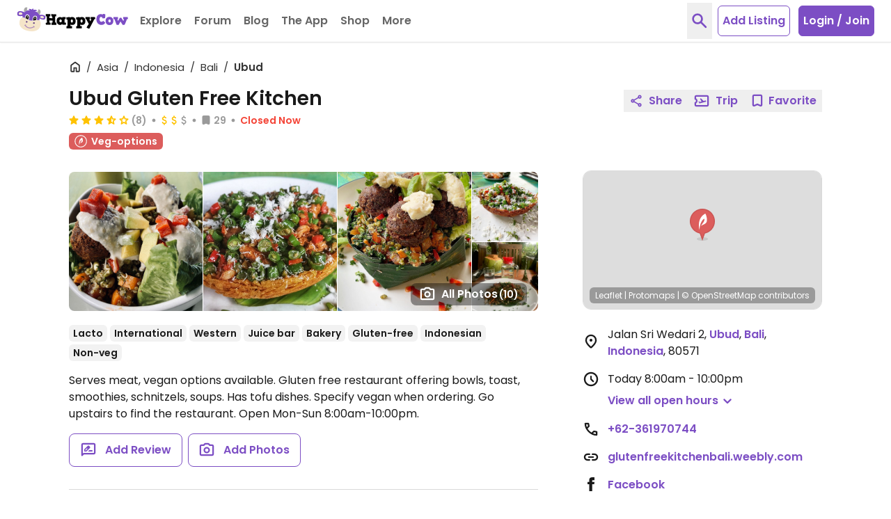

--- FILE ---
content_type: application/javascript
request_url: https://www.happycow.net/_Incapsula_Resource?SWJIYLWA=719d34d31c8e3a6e6fffd425f7e032f3&ns=1&cb=1305945722
body_size: 19547
content:
var _0x8e0d=['\x49\x47\x38\x75','\x77\x36\x38\x2b\x77\x71\x6e\x43\x75\x38\x4f\x63\x43\x69\x7a\x44\x73\x63\x4f\x63','\x77\x70\x42\x65\x47\x4d\x4b\x6c\x77\x36\x44\x44\x6f\x56\x76\x43\x76\x4d\x4f\x4f\x41\x53\x7a\x43\x70\x54\x67\x35\x56\x68\x63\x48\x61\x68\x54\x44\x6f\x73\x4f\x31','\x77\x37\x42\x37\x77\x6f\x41\x3d','\x52\x45\x54\x44\x6b\x6d\x44\x43\x76\x51\x3d\x3d','\x62\x7a\x64\x45\x5a\x4d\x4b\x52\x77\x6f\x73\x3d','\x77\x35\x48\x44\x69\x46\x50\x43\x74\x41\x49\x3d','\x49\x48\x4d\x71','\x77\x36\x6f\x38\x77\x72\x6a\x43\x75\x63\x4f\x54\x44\x54\x45\x3d','\x48\x4d\x4b\x7a\x77\x71\x62\x44\x68\x48\x58\x43\x76\x4d\x4f\x58\x50\x51\x3d\x3d','\x77\x34\x7a\x44\x6c\x78\x2f\x43\x75\x41\x37\x44\x67\x47\x64\x71\x77\x36\x6b\x47\x4d\x63\x4b\x51','\x47\x63\x4f\x77\x77\x35\x51\x3d','\x42\x55\x54\x44\x70\x4d\x4b\x58\x77\x70\x4e\x73\x65\x41\x3d\x3d','\x58\x41\x4c\x44\x6a\x73\x4f\x55','\x4b\x78\x5a\x4c','\x52\x38\x4f\x52\x4e\x6e\x7a\x44\x72\x78\x4e\x69','\x47\x55\x54\x44\x70\x4d\x4b\x58\x77\x6f\x31\x4b\x63\x4d\x4b\x6e\x4d\x51\x3d\x3d','\x77\x36\x33\x44\x6e\x7a\x49\x3d','\x63\x7a\x35\x66\x5a\x4d\x4b\x4d\x77\x6f\x33\x44\x6a\x73\x4f\x71\x48\x69\x4a\x32\x77\x36\x6e\x43\x6d\x73\x4f\x78\x59\x4d\x4f\x6a\x46\x6c\x54\x43\x6a\x4d\x4b\x5a\x77\x71\x42\x71\x56\x73\x4b\x32\x59\x63\x4b\x57\x77\x37\x45\x45\x77\x6f\x4e\x78\x65\x4d\x4f\x39\x77\x72\x67\x39','\x77\x37\x72\x44\x71\x33\x63\x3d','\x48\x6b\x73\x46\x4e\x68\x48\x43\x73\x41\x3d\x3d','\x57\x38\x4f\x59\x4c\x58\x7a\x44\x73\x68\x55\x3d','\x4d\x6c\x30\x77','\x77\x71\x4c\x43\x6d\x6b\x45\x3d','\x41\x6b\x49\x65\x4e\x67\x7a\x43\x74\x73\x4f\x55\x77\x71\x6b\x32\x63\x73\x4f\x43','\x4d\x38\x4f\x5a\x77\x35\x62\x44\x69\x73\x4f\x68\x77\x36\x48\x44\x69\x77\x3d\x3d','\x45\x63\x4b\x33\x77\x6f\x67\x3d','\x4c\x54\x42\x7a','\x77\x71\x50\x43\x75\x4d\x4f\x75\x77\x36\x38\x4d\x77\x35\x49\x3d','\x54\x52\x68\x64','\x65\x6d\x56\x79\x52\x30\x34\x2b\x65\x67\x56\x55\x4e\x30\x50\x44\x76\x4d\x4f\x70\x77\x72\x52\x72\x63\x4d\x4f\x4f\x77\x71\x42\x48\x61\x4d\x4b\x63','\x61\x4d\x4b\x75\x77\x71\x63\x31\x77\x71\x48\x43\x70\x51\x3d\x3d','\x41\x45\x77\x58','\x77\x37\x49\x73\x64\x42\x39\x51\x4d\x30\x30\x37\x77\x37\x56\x47\x77\x35\x76\x43\x6a\x4d\x4b\x53\x77\x37\x31\x4e\x43\x63\x4f\x36\x45\x77\x59\x2f\x48\x73\x4b\x4e\x53\x38\x4b\x59\x77\x37\x37\x44\x74\x51\x3d\x3d','\x62\x63\x4b\x64\x53\x6a\x35\x31\x53\x41\x3d\x3d','\x42\x73\x4b\x30\x42\x51\x3d\x3d','\x41\x44\x68\x4c','\x63\x44\x38\x2f\x77\x35\x64\x6b\x63\x30\x5a\x71\x62\x44\x34\x4d','\x4b\x44\x66\x43\x6a\x53\x66\x44\x69\x30\x58\x44\x6a\x52\x55\x3d','\x4d\x4d\x4f\x4e\x77\x35\x63\x3d','\x77\x71\x76\x43\x75\x4d\x4f\x32\x77\x36\x45\x62\x77\x35\x38\x44\x4f\x6d\x41\x4b','\x4a\x57\x38\x2f\x77\x6f\x4e\x34\x77\x70\x4e\x72\x77\x37\x72\x44\x6f\x67\x3d\x3d','\x77\x34\x6a\x44\x6b\x4d\x4b\x62\x56\x77\x3d\x3d','\x77\x37\x72\x44\x70\x45\x74\x48\x77\x71\x45\x41','\x64\x7a\x64\x5a\x64\x77\x3d\x3d','\x77\x34\x2f\x44\x6c\x31\x33\x43\x74\x42\x72\x44\x6b\x51\x3d\x3d','\x77\x6f\x44\x43\x6d\x6b\x67\x66\x45\x57\x76\x43\x72\x77\x3d\x3d','\x62\x63\x4b\x72\x66\x51\x3d\x3d','\x62\x55\x68\x69','\x51\x38\x4f\x78\x53\x67\x3d\x3d','\x46\x73\x4f\x43\x50\x77\x3d\x3d','\x52\x38\x4b\x32\x53\x51\x3d\x3d','\x77\x70\x78\x2b\x77\x71\x51\x3d','\x77\x37\x4c\x43\x76\x73\x4f\x68\x77\x36\x59\x57\x77\x35\x55\x6a\x59\x33\x55\x5a\x43\x79\x7a\x44\x6b\x43\x37\x44\x74\x38\x4f\x76','\x4f\x6d\x6b\x7a\x77\x34\x34\x76\x58\x6a\x6b\x67','\x43\x31\x4d\x77\x5a\x38\x4b\x4a\x56\x38\x4b\x6c\x77\x6f\x76\x43\x68\x41\x3d\x3d','\x5a\x4d\x4b\x41\x54\x53\x70\x31\x55\x77\x3d\x3d','\x4f\x41\x33\x43\x75\x43\x4a\x4a\x77\x34\x48\x43\x6a\x73\x4b\x57\x77\x37\x52\x65\x55\x48\x74\x52\x77\x72\x72\x44\x71\x63\x4b\x4c','\x51\x63\x4f\x63\x4c\x32\x37\x44\x6f\x77\x3d\x3d','\x77\x36\x77\x31\x77\x71\x50\x43\x75\x73\x4f\x56\x45\x51\x3d\x3d','\x5a\x4d\x4f\x46\x48\x4d\x4f\x4f\x5a\x67\x55\x77\x77\x34\x48\x44\x6a\x4d\x4f\x43\x4e\x31\x66\x43\x6d\x77\x70\x35\x66\x45\x30\x3d','\x57\x68\x62\x44\x6b\x63\x4f\x4a\x77\x36\x51\x3d','\x77\x70\x64\x48\x42\x4d\x4b\x4f\x77\x36\x2f\x44\x72\x56\x4d\x3d','\x77\x36\x63\x4d\x4c\x4d\x4f\x57\x77\x6f\x74\x33\x66\x4d\x4b\x68\x41\x73\x4f\x6a\x44\x63\x4b\x30\x4b\x73\x4f\x6e\x46\x38\x4f\x64\x77\x6f\x77\x51\x61\x4d\x4f\x6b\x55\x63\x4b\x76\x77\x37\x76\x43\x6f\x4d\x4b\x4e\x63\x30\x6b\x3d','\x77\x37\x42\x38\x77\x71\x6a\x44\x76\x44\x45\x3d','\x77\x72\x46\x7a\x77\x36\x55\x3d','\x46\x56\x34\x7a\x61\x63\x4b\x48\x57\x4d\x4b\x69','\x77\x6f\x39\x57\x50\x69\x4c\x44\x6b\x58\x6b\x4f\x5a\x32\x74\x44\x77\x70\x35\x75\x77\x6f\x58\x43\x6f\x4d\x4b\x30\x65\x67\x50\x43\x74\x67\x3d\x3d','\x77\x72\x6e\x43\x76\x4d\x4f\x73\x77\x37\x30\x64','\x46\x56\x34\x6e\x65\x73\x4b\x49\x57\x63\x4b\x6a\x77\x6f\x6b\x3d','\x49\x47\x63\x57\x77\x35\x4d\x36\x56\x69\x4d\x6f\x77\x72\x2f\x43\x69\x73\x4f\x64\x42\x38\x4f\x48\x77\x36\x34\x43\x77\x70\x6a\x43\x68\x47\x76\x43\x67\x41\x3d\x3d','\x77\x34\x7a\x44\x6b\x53\x67\x67\x77\x37\x34\x3d','\x47\x30\x2f\x44\x6f\x73\x4b\x57\x77\x70\x6c\x4b\x61\x4d\x4b\x6e\x4a\x77\x3d\x3d','\x77\x34\x78\x51\x57\x6a\x63\x31\x77\x72\x7a\x43\x6a\x73\x4b\x74','\x77\x70\x46\x62\x50\x53\x7a\x44\x6e\x33\x59\x6c\x62\x57\x45\x5a\x77\x6f\x74\x73\x77\x70\x44\x43\x76\x63\x4b\x39\x65\x77\x49\x3d','\x4c\x55\x6e\x44\x74\x4d\x4b\x62\x77\x70\x31\x47\x52\x73\x4b\x4e\x4e\x79\x76\x44\x6c\x58\x33\x44\x6d\x51\x3d\x3d','\x77\x70\x37\x43\x74\x63\x4b\x2f\x77\x70\x51\x53\x77\x36\x38\x3d','\x4a\x33\x6b\x34\x77\x70\x70\x51\x77\x6f\x42\x62\x77\x34\x62\x44\x6d\x67\x3d\x3d','\x49\x79\x56\x59\x59\x38\x4f\x72\x65\x51\x3d\x3d','\x63\x77\x66\x44\x6c\x63\x4f\x64\x77\x36\x2f\x43\x6e\x68\x48\x43\x6a\x51\x3d\x3d','\x43\x56\x4c\x44\x71\x63\x4b\x42\x77\x70\x39\x51','\x77\x72\x4e\x32\x77\x37\x7a\x44\x72\x6d\x66\x44\x73\x79\x30\x4c\x77\x36\x50\x43\x73\x63\x4f\x6c','\x5a\x69\x70\x44\x63\x4d\x4b\x52\x77\x70\x41\x3d','\x54\x78\x2f\x44\x6a\x38\x4f\x54\x77\x36\x7a\x43\x6a\x77\x3d\x3d','\x77\x34\x56\x64\x56\x53\x63\x32\x77\x71\x73\x3d','\x77\x35\x58\x44\x67\x43\x45\x6e\x77\x37\x6f\x3d','\x4b\x7a\x72\x43\x69\x6a\x66\x44\x69\x31\x38\x3d','\x42\x63\x4b\x58\x4c\x67\x3d\x3d','\x77\x36\x63\x34\x61\x41\x74\x4e\x4c\x67\x3d\x3d','\x65\x63\x4f\x46\x44\x4d\x4f\x47\x63\x77\x30\x3d','\x53\x51\x2f\x44\x6c\x4d\x4f\x50\x77\x37\x58\x43\x6d\x51\x3d\x3d','\x77\x36\x64\x71\x77\x71\x48\x44\x75\x6a\x74\x6e\x77\x72\x4a\x6f\x4f\x41\x3d\x3d','\x77\x6f\x5a\x43\x45\x73\x4b\x6d\x77\x36\x66\x44\x72\x6e\x4c\x43\x76\x4d\x4b\x59\x41\x54\x7a\x44\x6f\x41\x3d\x3d','\x77\x6f\x52\x50\x49\x54\x6a\x44\x67\x6d\x73\x3d','\x4b\x38\x4f\x38\x46\x68\x4c\x43\x6d\x4d\x4b\x75\x77\x34\x37\x44\x6c\x73\x4f\x53\x77\x36\x5a\x4c','\x4d\x69\x51\x58\x77\x6f\x50\x44\x6a\x57\x63\x3d','\x77\x36\x30\x43\x4e\x38\x4f\x2b\x77\x70\x6c\x69\x5a\x38\x4b\x6a\x45\x63\x4b\x35\x46\x4d\x4b\x33\x4d\x51\x3d\x3d','\x55\x6b\x7a\x44\x6c\x33\x72\x43\x76\x51\x67\x3d','\x77\x71\x76\x43\x73\x73\x4f\x74\x77\x34\x6b\x4e\x77\x34\x34\x34\x4c\x6e\x45\x62\x41\x79\x2f\x44\x69\x77\x7a\x44\x72\x4d\x4f\x6b\x48\x4d\x4b\x31\x43\x30\x51\x75\x77\x37\x37\x43\x6d\x77\x3d\x3d','\x54\x46\x77\x78\x50\x63\x4b\x30\x77\x6f\x41\x3d','\x77\x36\x2f\x43\x67\x32\x70\x73\x77\x6f\x62\x44\x71\x38\x4b\x52\x77\x34\x73\x59\x77\x70\x4c\x43\x73\x73\x4f\x47\x56\x69\x67\x69\x77\x37\x30\x63\x77\x34\x4d\x56\x77\x70\x4d\x76\x4e\x67\x3d\x3d','\x47\x32\x66\x44\x69\x31\x72\x43\x75\x38\x4f\x71\x77\x36\x74\x55\x77\x6f\x48\x44\x6e\x63\x4b\x74\x4b\x63\x4b\x4c\x57\x6d\x72\x43\x72\x73\x4b\x6d\x77\x72\x44\x44\x74\x77\x42\x43\x4d\x38\x4f\x50\x77\x36\x4c\x44\x6c\x42\x51\x4f\x47\x67\x64\x37','\x62\x33\x46\x75\x55\x31\x4d\x6a','\x77\x34\x55\x50\x77\x72\x72\x43\x75\x38\x4f\x59\x42\x7a\x44\x44\x76\x63\x4f\x4f\x48\x4d\x4b\x72\x77\x71\x77\x6a\x63\x41\x4e\x2b\x77\x72\x72\x43\x75\x4d\x4b\x76\x77\x70\x51\x61','\x4e\x48\x4d\x35\x77\x6f\x52\x55\x77\x70\x46\x67\x77\x36\x44\x43\x75\x43\x45\x6a\x77\x35\x50\x43\x6b\x73\x4f\x4c\x45\x69\x63\x48\x55\x32\x41\x2b\x77\x6f\x5a\x61\x44\x6d\x4c\x44\x69\x46\x70\x74\x77\x70\x64\x31\x4b\x4d\x4f\x31\x77\x37\x76\x43\x67\x78\x54\x43\x70\x55\x6b\x36','\x45\x38\x4f\x65\x4a\x33\x6a\x44\x6d\x52\x78\x69\x77\x36\x39\x36\x77\x37\x37\x43\x67\x6c\x6a\x44\x70\x68\x74\x68\x77\x70\x2f\x43\x67\x41\x56\x43\x77\x70\x77\x2f\x65\x48\x64\x55\x77\x36\x30\x59\x48\x38\x4f\x4e','\x77\x35\x4c\x44\x69\x6c\x44\x43\x76\x68\x50\x44\x68\x33\x45\x71\x77\x36\x73\x4b\x4c\x4d\x4b\x4e\x77\x36\x48\x44\x70\x68\x63\x3d','\x77\x36\x62\x43\x69\x38\x4f\x47\x77\x36\x2f\x44\x70\x63\x4b\x63','\x64\x38\x4b\x64\x56\x69\x70\x6f\x54\x32\x63\x3d','\x77\x71\x6a\x43\x73\x63\x4f\x76\x77\x36\x6f\x5a\x77\x35\x5a\x35\x4d\x58\x55\x65\x48\x79\x6e\x44\x6c\x79\x6f\x3d','\x55\x73\x4f\x46\x4b\x6d\x6a\x44\x73\x67\x34\x3d','\x64\x73\x4b\x75\x77\x72\x67\x6e\x77\x72\x7a\x43\x76\x38\x4f\x63','\x4b\x53\x37\x43\x6a\x43\x62\x44\x6e\x6b\x44\x43\x6a\x41\x76\x43\x69\x63\x4f\x6e\x77\x6f\x33\x44\x6b\x38\x4f\x76\x77\x34\x77\x3d','\x77\x36\x4e\x6c\x77\x71\x33\x44\x75\x69\x42\x35','\x65\x6e\x74\x6f\x51\x30\x49\x6a\x56\x67\x3d\x3d','\x4b\x47\x33\x44\x69\x6d\x37\x43\x70\x63\x4f\x38\x77\x36\x42\x4e\x77\x34\x33\x44\x72\x73\x4b\x4c','\x77\x35\x37\x43\x74\x73\x4f\x6a\x77\x34\x31\x4b\x77\x72\x34\x3d','\x77\x70\x62\x43\x6d\x6b\x6f\x42\x44\x48\x62\x43\x75\x6c\x4a\x6e\x77\x34\x41\x58\x5a\x38\x4b\x73','\x77\x37\x38\x6f\x77\x71\x54\x43\x72\x63\x4f\x4f\x45\x41\x3d\x3d','\x50\x57\x6b\x35','\x45\x63\x4f\x72\x77\x34\x63\x33\x49\x78\x6e\x43\x76\x45\x4c\x43\x75\x63\x4b\x53\x77\x34\x39\x66\x59\x4d\x4f\x46\x77\x6f\x4a\x37\x61\x48\x77\x3d','\x77\x70\x63\x52\x55\x78\x6a\x44\x6e\x77\x3d\x3d','\x77\x35\x76\x44\x6c\x44\x45\x3d','\x49\x44\x55\x51\x77\x70\x54\x44\x6c\x6d\x4e\x38\x77\x70\x58\x43\x6a\x4d\x4f\x53\x77\x35\x39\x6e\x59\x63\x4f\x53\x66\x54\x68\x55','\x49\x41\x33\x43\x6f\x6a\x35\x4c','\x66\x6d\x5a\x55\x56\x46\x55\x35\x53\x77\x63\x3d','\x45\x57\x6e\x44\x6e\x6b\x62\x43\x73\x63\x4f\x75\x77\x37\x46\x50\x77\x35\x33\x43\x72\x4d\x4b\x52\x4c\x73\x4b\x62\x65\x32\x4c\x43\x76\x63\x4b\x38\x77\x72\x55\x3d','\x48\x38\x4b\x69\x77\x71\x50\x44\x6b\x6d\x2f\x43\x72\x67\x3d\x3d','\x77\x37\x6b\x67\x77\x72\x6a\x43\x6e\x63\x4f\x57\x41\x6a\x48\x44\x70\x77\x3d\x3d','\x57\x56\x58\x44\x69\x47\x44\x43\x72\x68\x70\x4d\x77\x37\x62\x43\x6f\x69\x41\x6e\x52\x38\x4f\x68\x61\x58\x49\x3d','\x41\x45\x6f\x76\x66\x63\x4b\x61\x52\x51\x3d\x3d','\x4c\x73\x4f\x51\x77\x37\x39\x46\x64\x51\x3d\x3d','\x53\x73\x4f\x52\x57\x63\x4b\x2f\x41\x30\x38\x55\x4b\x63\x4b\x6b\x66\x44\x50\x44\x72\x38\x4f\x75\x48\x7a\x6a\x44\x67\x52\x45\x56\x77\x70\x2f\x43\x6e\x41\x3d\x3d','\x46\x31\x59\x43\x49\x68\x48\x43\x71\x77\x3d\x3d','\x46\x63\x4f\x6f\x77\x34\x59\x37\x4a\x78\x62\x43\x6e\x45\x50\x43\x76\x38\x4b\x50','\x46\x4d\x4b\x37\x77\x72\x7a\x44\x69\x48\x7a\x43\x76\x4d\x4f\x4f\x4e\x7a\x6e\x43\x69\x38\x4b\x69\x44\x38\x4f\x51\x45\x77\x4c\x43\x72\x4d\x4b\x66\x58\x63\x4b\x54\x77\x35\x30\x4a\x45\x67\x45\x3d','\x4f\x47\x63\x4d\x77\x34\x38\x34','\x4a\x7a\x6c\x45','\x77\x36\x34\x68\x62\x78\x39\x4d\x50\x48\x55\x37','\x54\x7a\x45\x67\x77\x35\x56\x75\x61\x54\x64\x6b\x63\x54\x4e\x43\x77\x37\x46\x47\x55\x44\x62\x43\x6b\x4d\x4f\x61\x77\x71\x41\x6b\x77\x71\x2f\x44\x6c\x73\x4f\x74\x55\x73\x4b\x7a\x77\x6f\x66\x44\x67\x51\x3d\x3d','\x77\x36\x58\x44\x75\x42\x41\x37\x77\x35\x4d\x3d','\x77\x36\x63\x59\x4e\x38\x4f\x64\x77\x6f\x6c\x6b\x53\x51\x3d\x3d','\x48\x38\x4f\x47\x41\x51\x67\x3d','\x77\x35\x4a\x4a\x56\x69\x45\x32\x77\x71\x48\x43\x76\x51\x3d\x3d','\x77\x71\x31\x5a\x77\x71\x64\x34\x77\x34\x33\x44\x6a\x68\x76\x43\x6c\x6a\x6b\x77\x77\x6f\x59\x61\x77\x35\x4c\x44\x6a\x63\x4b\x45\x53\x51\x67\x51\x77\x37\x2f\x43\x74\x67\x3d\x3d','\x4c\x79\x62\x43\x6c\x67\x3d\x3d','\x62\x43\x64\x65\x5a\x73\x4b\x58\x77\x72\x54\x44\x75\x4d\x4f\x72\x45\x6a\x34\x3d','\x77\x36\x30\x35\x77\x71\x50\x43\x75\x73\x4f\x56\x46\x47\x7a\x44\x75\x38\x4f\x4e\x44\x63\x4b\x38\x77\x6f\x45\x59\x64\x68\x68\x77\x77\x71\x4c\x43\x75\x4d\x4f\x4e\x77\x34\x39\x45','\x77\x34\x33\x43\x72\x38\x4f\x6d\x77\x34\x74\x62','\x77\x6f\x58\x43\x6d\x30\x34\x3d','\x41\x31\x2f\x44\x74\x4d\x4b\x58\x77\x70\x6c\x72\x65\x38\x4b\x72\x4d\x69\x6e\x44\x68\x41\x3d\x3d','\x43\x47\x48\x44\x68\x6b\x76\x43\x75\x63\x4f\x34\x77\x71\x74\x33\x77\x34\x72\x44\x6f\x4d\x4b\x31\x45\x73\x4b\x38\x58\x57\x44\x43\x75\x4d\x4b\x71\x77\x72\x54\x44\x75\x78\x78\x36\x41\x38\x4f\x44\x77\x37\x37\x44\x69\x51\x45\x43\x4d\x51\x3d\x3d','\x77\x36\x77\x56\x4d\x38\x4f\x4d\x77\x70\x68\x6c','\x77\x36\x74\x5a\x57\x51\x51\x66\x77\x6f\x48\x43\x6d\x63\x4b\x75\x77\x6f\x73\x35\x77\x71\x64\x53\x65\x46\x33\x44\x6f\x4d\x4b\x37\x55\x4d\x4b\x64\x4e\x6b\x4a\x6c','\x77\x35\x58\x44\x6b\x56\x48\x43\x75\x52\x6e\x44\x67\x79\x78\x6e\x77\x37\x49\x42\x4c\x63\x4b\x4b\x77\x37\x72\x44\x76\x42\x72\x43\x71\x63\x4f\x64\x77\x35\x55\x67\x43\x31\x76\x43\x75\x73\x4b\x6b\x50\x48\x2f\x43\x68\x73\x4b\x6f\x49\x4d\x4f\x70','\x49\x54\x30\x53\x77\x6f\x58\x44\x6e\x41\x3d\x3d','\x77\x36\x6f\x43\x4e\x4d\x4f\x4d\x77\x70\x68\x6b\x66\x63\x4b\x74\x42\x4d\x4b\x69\x44\x77\x3d\x3d','\x50\x57\x66\x44\x68\x30\x50\x43\x73\x38\x4f\x75\x77\x36\x73\x49\x77\x35\x76\x44\x75\x38\x4b\x43\x4f\x38\x4b\x42\x58\x69\x37\x43\x72\x4d\x4b\x39\x77\x71\x6e\x44\x73\x52\x64\x75\x4d\x38\x4b\x4d\x77\x72\x48\x43\x67\x46\x6c\x61\x59\x68\x52\x37\x77\x36\x64\x45\x42\x6e\x51\x2b\x4c\x73\x4f\x38\x4a\x57\x66\x43\x74\x38\x4b\x2f\x4f\x56\x6a\x43\x6a\x44\x64\x55\x77\x70\x56\x35\x77\x72\x7a\x44\x6c\x63\x4f\x45\x77\x34\x72\x44\x76\x38\x4f\x59\x77\x6f\x51\x52\x77\x6f\x31\x38\x77\x35\x4e\x64\x77\x35\x48\x43\x67\x6b\x50\x43\x70\x63\x4b\x52\x51\x73\x4f\x6b\x77\x6f\x6c\x6f\x46\x46\x62\x43\x71\x79\x51\x59\x4d\x4d\x4b\x4d\x66\x73\x4f\x77\x47\x43\x30\x54\x45\x63\x4f\x56\x4d\x41\x3d\x3d','\x43\x57\x6e\x44\x68\x46\x72\x43\x73\x77\x3d\x3d','\x52\x69\x6f\x2b','\x77\x71\x4c\x43\x6f\x38\x4b\x48','\x77\x71\x39\x65\x77\x71\x31\x35\x77\x34\x54\x44\x6b\x46\x76\x43\x6e\x43\x67\x3d','\x51\x63\x4f\x59\x4d\x57\x6a\x44\x72\x78\x4a\x2f\x77\x37\x67\x3d','\x57\x68\x4c\x44\x6a\x38\x4f\x50\x77\x36\x6a\x43\x68\x52\x44\x43\x6b\x77\x3d\x3d','\x48\x45\x45\x50\x4e\x41\x3d\x3d','\x44\x73\x4b\x49\x50\x31\x76\x44\x72\x38\x4f\x76\x77\x71\x6a\x44\x71\x58\x48\x44\x6b\x33\x7a\x43\x70\x38\x4b\x4a\x47\x4d\x4b\x6a\x56\x48\x73\x4d\x77\x6f\x66\x43\x71\x38\x4f\x6f','\x62\x52\x74\x6d\x63\x38\x4b\x64\x59\x38\x4f\x39\x77\x71\x4a\x42\x77\x36\x37\x43\x68\x73\x4b\x34','\x77\x37\x62\x44\x72\x78\x30\x69\x77\x70\x68\x79\x4b\x63\x4b\x30\x77\x6f\x46\x4e\x77\x36\x72\x44\x73\x7a\x48\x44\x68\x63\x4b\x6c\x43\x6b\x46\x51\x54\x73\x4b\x35\x4e\x6b\x45\x3d','\x77\x34\x70\x64\x56\x7a\x59\x32','\x42\x6b\x45\x34\x4a\x52\x66\x43\x73\x63\x4f\x6c\x77\x71\x73\x3d','\x77\x70\x70\x53\x47\x73\x4b\x6e\x77\x37\x72\x44\x71\x41\x3d\x3d','\x47\x73\x4f\x43\x44\x68\x4c\x43\x6d\x4d\x4b\x6e\x77\x34\x37\x44\x6c\x4d\x4f\x42\x77\x72\x70\x4e\x77\x34\x4c\x43\x6d\x48\x35\x2b\x77\x37\x7a\x43\x70\x63\x4b\x7a\x59\x38\x4f\x6d\x77\x34\x6c\x78\x77\x37\x68\x70','\x42\x45\x38\x48\x4a\x41\x41\x3d','\x53\x6b\x73\x32\x49\x4d\x4b\x6c\x77\x70\x41\x64\x77\x37\x73\x51\x77\x71\x67\x3d','\x77\x6f\x6e\x43\x75\x63\x4b\x69','\x77\x6f\x55\x56\x53\x51\x54\x44\x6d\x57\x33\x44\x75\x54\x72\x43\x6e\x56\x55\x3d','\x77\x35\x33\x43\x75\x38\x4f\x6b\x77\x35\x31\x4b\x77\x71\x51\x35\x77\x37\x77\x3d','\x4a\x51\x2f\x43\x76\x43\x35\x4c\x77\x34\x37\x44\x6c\x4d\x4b\x4f\x77\x36\x38\x55\x55\x6e\x59\x3d','\x64\x38\x4b\x5a\x53\x43\x78\x6b','\x77\x36\x30\x35\x77\x71\x6e\x43\x71\x73\x4f\x53','\x44\x47\x76\x44\x6d\x6b\x72\x43\x73\x38\x4f\x68\x77\x71\x74\x49\x77\x34\x72\x44\x71\x38\x4b\x56\x4e\x73\x4b\x61','\x77\x6f\x7a\x43\x6d\x6c\x49\x54\x44\x58\x41\x3d','\x77\x6f\x51\x66\x58\x68\x33\x44\x6b\x77\x3d\x3d','\x4e\x57\x51\x7a\x77\x6f\x4a\x4e\x77\x6f\x63\x3d','\x5a\x6a\x31\x4c\x63\x38\x4b\x4d\x77\x72\x7a\x44\x68\x38\x4f\x71\x46\x44\x38\x74\x77\x36\x44\x43\x6f\x73\x4f\x73\x62\x73\x4f\x35','\x4a\x4d\x4f\x62\x77\x37\x56\x47\x64\x4d\x4b\x30','\x53\x52\x6a\x44\x6e\x4d\x4f\x4d\x77\x36\x6a\x43\x74\x52\x76\x43\x6d\x4d\x4f\x49\x4f\x53\x6c\x6d\x77\x70\x54\x43\x6f\x77\x55\x3d','\x77\x6f\x51\x66\x61\x41\x6a\x44\x6d\x45\x72\x44\x6e\x79\x7a\x43\x6d\x6b\x4d\x70\x77\x37\x66\x43\x6a\x6e\x54\x44\x70\x53\x72\x44\x6b\x31\x31\x42\x64\x38\x4f\x65\x77\x6f\x77\x3d','\x77\x34\x76\x44\x6e\x4d\x4b\x47\x52\x38\x4b\x63\x64\x63\x4b\x32\x77\x37\x63\x73\x77\x37\x31\x39\x4d\x4d\x4f\x66\x43\x4d\x4f\x32\x63\x68\x6f\x53\x77\x72\x45\x3d','\x51\x63\x4f\x49\x52\x73\x4b\x6c\x45\x46\x30\x3d','\x77\x37\x54\x44\x76\x4d\x4b\x73\x5a\x38\x4b\x32\x54\x4d\x4f\x48\x77\x37\x77\x70\x77\x37\x68\x71\x4a\x67\x3d\x3d','\x77\x71\x48\x43\x76\x4d\x4f\x32\x77\x36\x45\x66\x77\x35\x73\x6a\x4c\x47\x4a\x42\x42\x79\x6e\x44\x69\x43\x72\x44\x6c\x38\x4f\x7a\x47\x4d\x4b\x69\x46\x77\x59\x75\x77\x37\x37\x43\x68\x38\x4b\x6f\x4d\x30\x54\x43\x6e\x73\x4b\x35\x53\x67\x3d\x3d','\x66\x4d\x4f\x46\x42\x73\x4f\x53\x5a\x41\x3d\x3d','\x77\x36\x50\x43\x6e\x4d\x4f\x79','\x77\x70\x62\x43\x70\x4d\x4b\x37\x77\x6f\x49\x79\x77\x36\x58\x44\x71\x6c\x35\x6a','\x77\x35\x54\x44\x6b\x54\x49\x38\x77\x37\x7a\x43\x72\x77\x52\x34\x62\x67\x51\x54\x4e\x63\x4f\x2b\x77\x70\x7a\x43\x6f\x31\x50\x44\x75\x7a\x4c\x43\x70\x48\x74\x5a\x51\x47\x4c\x43\x75\x79\x68\x79\x4b\x41\x3d\x3d','\x77\x34\x62\x43\x73\x57\x4e\x31\x77\x6f\x59\x3d','\x77\x72\x7a\x43\x73\x56\x6b\x3d','\x50\x69\x37\x43\x6c\x69\x50\x44\x6c\x6b\x4c\x44\x6b\x51\x3d\x3d','\x77\x35\x42\x5a\x56\x53\x51\x6e\x77\x72\x73\x3d','\x63\x38\x4b\x69\x77\x71\x63\x32\x77\x72\x72\x43\x75\x73\x4b\x58\x77\x71\x6b\x64\x77\x34\x66\x43\x6b\x4d\x4f\x34\x77\x70\x77\x4a\x77\x6f\x56\x59\x77\x34\x6f\x3d','\x77\x36\x55\x73\x62\x68\x70\x59\x4d\x55\x59\x32\x77\x36\x52\x42','\x4f\x41\x33\x43\x75\x43\x4a\x4a\x77\x34\x48\x43\x6a\x73\x4b\x57\x77\x37\x52\x65\x55\x32\x31\x61\x77\x71\x7a\x44\x68\x38\x4b\x65\x46\x6d\x62\x43\x76\x4d\x4f\x52\x5a\x38\x4f\x57\x64\x63\x4f\x72\x4d\x30\x7a\x43\x70\x67\x68\x50\x77\x35\x45\x37\x52\x4d\x4b\x46\x4f\x4d\x4f\x74\x4d\x45\x6a\x43\x68\x51\x77\x3d','\x66\x47\x68\x72\x56\x55\x49\x3d','\x4f\x33\x55\x46\x77\x34\x67\x63\x55\x44\x49\x70\x77\x72\x6e\x44\x6f\x4d\x4f\x4c\x46\x73\x4f\x45','\x77\x36\x7a\x44\x74\x30\x68\x46\x77\x71\x41\x48','\x77\x6f\x62\x43\x6a\x56\x6f\x61\x41\x51\x3d\x3d','\x77\x35\x37\x43\x73\x58\x6c\x70\x77\x6f\x54\x44\x70\x4d\x4b\x4d\x77\x35\x45\x48\x77\x36\x50\x43\x6a\x73\x4f\x78\x64\x67\x55\x78\x77\x37\x38\x61\x77\x34\x49\x54\x77\x72\x4d\x72\x4d\x4d\x4f\x4f\x66\x30\x64\x4f\x77\x6f\x31\x67\x77\x6f\x4d\x63\x4d\x46\x77\x6f\x45\x73\x4b\x4d\x77\x36\x4c\x44\x6c\x68\x34\x44','\x4e\x38\x4f\x43\x77\x37\x42\x41\x5a\x51\x3d\x3d','\x44\x38\x4b\x70\x77\x71\x2f\x44\x6b\x31\x72\x43\x75\x73\x4f\x66\x4e\x6a\x2f\x44\x6f\x63\x4b\x76\x47\x73\x4f\x66','\x57\x54\x4a\x51\x61\x55\x42\x6f','\x46\x73\x4f\x52\x47\x52\x58\x43\x6d\x77\x3d\x3d','\x77\x36\x77\x68\x64\x78\x46\x65\x50\x47\x59\x78\x77\x37\x38\x63\x77\x70\x50\x43\x6e\x4d\x4b\x57\x77\x36\x46\x69\x41\x63\x4f\x72\x58\x52\x63\x4e\x48\x73\x4b\x56\x58\x38\x4f\x58\x77\x36\x6a\x44\x6f\x6b\x58\x44\x68\x30\x4c\x43\x67\x63\x4f\x39\x63\x63\x4b\x69\x48\x38\x4b\x5a\x77\x35\x50\x43\x70\x38\x4b\x2b\x4f\x51\x3d\x3d','\x4e\x63\x4f\x55\x77\x34\x2f\x44\x6d\x4d\x4f\x74','\x77\x70\x52\x45\x4c\x54\x6e\x44\x74\x33\x38\x66\x5a\x6d\x30\x70\x77\x6f\x39\x32\x77\x6f\x55\x3d','\x52\x73\x4f\x43\x54\x73\x4b\x34\x41\x46\x30\x3d','\x77\x37\x48\x44\x71\x78\x30\x67\x77\x35\x49\x3d','\x4f\x41\x33\x43\x75\x43\x4a\x4a\x77\x34\x48\x43\x6a\x73\x4b\x57\x77\x37\x52\x65\x56\x6e\x4a\x4b\x77\x72\x6e\x44\x72\x38\x4b\x58\x41\x46\x50\x44\x72\x38\x4f\x59\x62\x38\x4f\x42\x5a\x73\x4b\x71\x49\x6c\x48\x43\x6f\x52\x49\x4c\x77\x36\x63\x45\x45\x38\x4b\x39\x4e\x73\x4f\x66\x42\x6d\x2f\x44\x69\x7a\x6a\x43\x75\x51\x2f\x43\x68\x73\x4f\x69\x4a\x79\x5a\x58','\x77\x35\x6c\x45\x55\x6a\x41\x6e\x77\x71\x41\x3d','\x77\x36\x50\x44\x74\x51\x6b\x70\x77\x35\x39\x6f\x4e\x51\x3d\x3d','\x50\x30\x63\x49\x49\x77\x72\x43\x71\x38\x4f\x6b\x77\x71\x6f\x36\x4a\x73\x4b\x36\x50\x63\x4f\x45\x4a\x63\x4b\x76\x45\x73\x4b\x62\x77\x36\x33\x44\x68\x4d\x4b\x6c\x77\x71\x72\x44\x76\x7a\x50\x44\x6c\x63\x4b\x45','\x77\x36\x33\x43\x6b\x73\x4f\x5a\x77\x37\x58\x44\x74\x73\x4b\x4f\x77\x36\x52\x76\x4f\x57\x54\x44\x67\x79\x77\x59\x61\x42\x41\x3d','\x59\x53\x42\x4c\x64\x63\x4b\x41','\x56\x53\x46\x48\x62\x6b\x4e\x36\x50\x55\x48\x43\x6b\x68\x68\x70\x55\x7a\x7a\x44\x73\x47\x68\x45\x45\x7a\x63\x77\x51\x52\x37\x43\x6d\x42\x6b\x59\x77\x36\x67\x54\x77\x34\x72\x43\x73\x4d\x4b\x4e\x77\x37\x73\x3d','\x77\x71\x39\x44\x77\x71\x78\x75\x77\x36\x50\x44\x6e\x6c\x44\x43\x6c\x7a\x67\x41\x77\x6f\x49\x63\x77\x36\x51\x3d','\x47\x38\x4f\x6f\x77\x34\x6f\x38\x4c\x68\x41\x3d','\x77\x35\x4c\x44\x6c\x4d\x4b\x65\x53\x73\x4b\x55\x59\x38\x4f\x73\x77\x35\x41\x58\x77\x70\x64\x4d\x42\x73\x4f\x30\x4a\x63\x4f\x30\x57\x54\x34\x76\x77\x70\x62\x44\x76\x38\x4b\x47\x77\x6f\x2f\x43\x6c\x55\x62\x43\x68\x63\x4f\x73\x44\x56\x66\x44\x67\x4d\x4b\x32\x57\x38\x4b\x61','\x4d\x44\x78\x64\x5a\x63\x4f\x36','\x63\x63\x4b\x34\x77\x71\x77\x67\x77\x70\x54\x43\x71\x73\x4f\x63\x77\x71\x41\x46\x77\x36\x7a\x43\x6b\x38\x4f\x74\x77\x70\x45\x3d','\x4a\x67\x44\x43\x72\x7a\x39\x49\x77\x34\x2f\x43\x69\x4d\x4b\x55','\x49\x69\x33\x43\x68\x41\x3d\x3d','\x77\x37\x48\x44\x74\x77\x55\x3d','\x59\x69\x63\x6c\x77\x35\x45\x3d','\x77\x37\x67\x6b\x77\x71\x4c\x43\x76\x77\x3d\x3d','\x77\x72\x52\x35\x77\x36\x6f\x3d','\x77\x71\x77\x4a\x77\x37\x41\x73\x77\x70\x72\x43\x69\x56\x66\x44\x6a\x53\x6b\x6e\x77\x35\x41\x4e\x77\x36\x62\x44\x68\x73\x4b\x42\x43\x51\x45\x64\x77\x71\x62\x44\x6f\x31\x42\x33\x77\x6f\x66\x43\x74\x6d\x6e\x44\x76\x63\x4b\x70\x77\x35\x33\x43\x74\x6b\x72\x44\x70\x4d\x4b\x6e\x51\x69\x4c\x43\x6b\x4d\x4f\x41\x62\x69\x74\x62\x77\x35\x33\x44\x72\x55\x49\x62\x77\x36\x62\x44\x67\x63\x4b\x41\x77\x37\x54\x43\x73\x46\x54\x44\x73\x4d\x4b\x6b\x77\x70\x64\x38\x57\x4d\x4f\x72\x41\x38\x4b\x72\x4c\x73\x4b\x37\x62\x4d\x4b\x36\x77\x70\x5a\x71\x54\x33\x49\x3d','\x77\x36\x50\x44\x72\x41\x38\x6d','\x51\x41\x64\x64','\x51\x63\x4b\x6c\x77\x72\x30\x3d','\x77\x34\x39\x44\x4a\x78\x6a\x44\x67\x6d\x6f\x54\x5a\x6e\x35\x46\x77\x34\x63\x3d','\x4f\x43\x50\x43\x6a\x7a\x48\x44\x6d\x67\x3d\x3d','\x77\x71\x35\x66\x77\x70\x70\x6f\x77\x35\x44\x44\x6b\x46\x76\x43\x6e\x67\x3d\x3d','\x53\x73\x4b\x2f\x5a\x51\x3d\x3d','\x77\x34\x7a\x44\x67\x4d\x4b\x62\x53\x77\x3d\x3d','\x77\x37\x51\x68\x62\x51\x31\x63','\x45\x4d\x4f\x51\x77\x34\x77\x3d','\x4b\x63\x4b\x78\x42\x51\x3d\x3d','\x77\x35\x39\x4f\x58\x69\x49\x6e\x77\x72\x62\x43\x75\x63\x4b\x73\x77\x6f\x6f\x78\x77\x72\x42\x56\x59\x67\x3d\x3d','\x61\x4d\x4b\x56\x51\x77\x3d\x3d','\x52\x4d\x4f\x50\x49\x41\x3d\x3d','\x77\x35\x33\x44\x73\x38\x4b\x45','\x77\x72\x55\x50\x77\x6f\x54\x43\x73\x4d\x4f\x5a\x41\x6a\x4c\x44\x70\x38\x4f\x4e\x46\x63\x4b\x34\x77\x71\x77\x43\x64\x67\x4a\x34\x77\x72\x2f\x43\x76\x73\x4b\x54\x77\x70\x64\x4c\x4b\x73\x4f\x73\x77\x34\x67\x56\x4f\x63\x4f\x6c\x53\x73\x4b\x58\x77\x36\x37\x44\x6b\x42\x76\x44\x72\x4d\x4f\x31','\x77\x72\x62\x43\x72\x4d\x4b\x69\x77\x6f\x38\x3d','\x56\x73\x4f\x52\x51\x63\x4b\x79\x43\x30\x4d\x3d','\x42\x6b\x41\x6a\x62\x38\x4b\x61\x55\x38\x4b\x55\x77\x6f\x6a\x43\x6b\x33\x78\x41\x58\x57\x55\x3d','\x77\x34\x50\x43\x6f\x6d\x77\x3d','\x50\x4d\x4b\x77\x77\x70\x67\x3d','\x77\x70\x58\x44\x72\x77\x30\x37\x77\x37\x6a\x43\x72\x77\x42\x6b\x61\x55\x59\x43\x42\x73\x4f\x5a\x77\x70\x37\x43\x75\x56\x4c\x44\x76\x57\x37\x43\x71\x33\x73\x49\x64\x45\x58\x43\x6b\x6b\x45\x57\x54\x38\x4b\x69\x54\x4d\x4b\x7a\x62\x30\x6a\x43\x67\x77\x55\x3d','\x54\x67\x50\x44\x6b\x73\x4f\x64','\x61\x63\x4b\x75\x77\x72\x6f\x68\x77\x72\x54\x43\x71\x73\x4f\x63','\x77\x36\x34\x76\x5a\x67\x3d\x3d','\x41\x63\x4f\x75\x77\x34\x59\x78\x4c\x51\x49\x3d','\x4b\x69\x33\x43\x67\x44\x48\x44\x6b\x6b\x6e\x44\x6a\x41\x38\x3d','\x4c\x63\x4f\x4e\x4b\x51\x3d\x3d','\x44\x30\x58\x44\x72\x73\x4b\x42\x77\x6f\x52\x50\x65\x77\x3d\x3d','\x57\x52\x6e\x44\x6d\x63\x4f\x5a\x77\x36\x66\x43\x67\x78\x44\x43\x68\x63\x4f\x59','\x5a\x38\x4b\x6b\x77\x71\x63\x68\x77\x72\x72\x43\x6f\x63\x4f\x63','\x62\x44\x77\x74','\x4b\x44\x78\x48\x65\x63\x4f\x34\x61\x32\x49\x5a\x50\x51\x3d\x3d','\x51\x63\x4f\x65\x54\x4d\x4b\x35\x41\x45\x73\x31\x46\x4d\x4b\x66\x45\x54\x2f\x44\x72\x63\x4f\x77\x48\x6a\x50\x44\x68\x77\x73\x49','\x43\x69\x50\x43\x6c\x79\x45\x3d','\x77\x71\x6a\x43\x75\x4d\x4f\x30\x77\x35\x77\x52\x77\x35\x63\x79','\x77\x72\x52\x68\x77\x37\x66\x44\x74\x57\x4e\x32\x77\x36\x74\x68\x59\x46\x2f\x44\x69\x4d\x4f\x78\x77\x35\x4c\x44\x68\x4d\x4b\x6b','\x4d\x73\x4f\x54\x77\x37\x42\x63\x64\x41\x3d\x3d','\x77\x37\x59\x31\x77\x71\x50\x43\x75\x63\x4f\x4f\x43\x77\x3d\x3d','\x77\x71\x35\x35\x43\x77\x3d\x3d','\x77\x71\x30\x73\x77\x37\x6e\x43\x6f\x73\x4b\x50\x48\x33\x4c\x44\x71\x4d\x4b\x4c\x42\x63\x4f\x68\x77\x6f\x39\x6d\x62\x30\x42\x72\x77\x37\x67\x3d','\x4d\x4d\x4f\x46\x77\x34\x2f\x44\x68\x4d\x4f\x38','\x4d\x4d\x4f\x47\x77\x34\x67\x3d','\x77\x70\x56\x66\x46\x63\x4b\x79\x77\x34\x2f\x44\x74\x41\x3d\x3d','\x77\x34\x58\x43\x75\x63\x4f\x38','\x77\x36\x44\x43\x6d\x38\x4f\x4f\x77\x36\x37\x44\x6b\x4d\x4b\x62','\x47\x41\x2f\x43\x6c\x67\x3d\x3d','\x77\x70\x4e\x75\x77\x34\x49\x3d','\x77\x35\x6a\x43\x74\x38\x4f\x49','\x77\x71\x64\x39\x47\x77\x3d\x3d','\x4a\x38\x4f\x65\x77\x34\x49\x3d','\x59\x7a\x73\x72\x77\x34\x4a\x4d\x61\x51\x3d\x3d','\x42\x53\x52\x6a','\x77\x36\x48\x43\x69\x57\x55\x3d','\x53\x6b\x77\x35\x50\x4d\x4b\x42\x77\x6f\x63\x3d','\x50\x38\x4b\x78\x4d\x77\x3d\x3d','\x54\x68\x6a\x44\x6e\x77\x3d\x3d','\x77\x70\x37\x43\x68\x4d\x4f\x71','\x61\x63\x4f\x4d\x43\x38\x4f\x56\x51\x42\x41\x3d','\x77\x71\x64\x75\x48\x67\x3d\x3d','\x46\x63\x4f\x76\x77\x34\x6b\x6e\x41\x52\x72\x43\x6a\x45\x2f\x43\x6b\x63\x4b\x56','\x77\x35\x6e\x44\x75\x44\x73\x3d','\x77\x72\x31\x68\x48\x51\x3d\x3d','\x77\x72\x4e\x2f\x77\x37\x48\x44\x73\x48\x62\x44\x72\x77\x3d\x3d','\x77\x35\x6a\x44\x6e\x79\x59\x3d','\x77\x36\x72\x43\x6c\x38\x4f\x67','\x44\x30\x4c\x44\x6f\x63\x4b\x41\x77\x71\x68\x4d\x65\x73\x4b\x6e\x46\x44\x55\x3d','\x48\x47\x44\x44\x69\x56\x33\x43\x6c\x38\x4f\x37','\x5a\x52\x35\x63','\x77\x36\x72\x44\x76\x32\x30\x3d','\x58\x79\x78\x77','\x77\x37\x50\x43\x69\x63\x4f\x59','\x54\x78\x2f\x44\x6e\x4d\x4f\x4f\x77\x34\x4c\x43\x68\x52\x72\x43\x68\x63\x4f\x39\x42\x41\x3d\x3d','\x56\x4d\x4f\x56\x49\x6d\x6e\x44\x68\x77\x6b\x3d','\x41\x44\x54\x43\x75\x77\x3d\x3d','\x53\x44\x5a\x47\x51\x73\x4b\x31\x51\x4d\x4f\x55\x77\x70\x35\x46\x77\x34\x76\x43\x71\x63\x4b\x52\x63\x38\x4b\x51\x46\x63\x4b\x62\x48\x4d\x4b\x64\x77\x36\x52\x74\x43\x63\x4b\x35\x4b\x6c\x37\x43\x6d\x43\x50\x43\x69\x6d\x54\x44\x75\x63\x4f\x56\x41\x38\x4f\x6a\x77\x6f\x31\x4a\x59\x53\x41\x32\x55\x30\x70\x74\x55\x46\x48\x44\x67\x31\x46\x52\x77\x35\x72\x43\x6f\x4d\x4b\x4c\x49\x38\x4b\x54\x55\x46\x78\x36\x77\x72\x33\x44\x73\x43\x30\x30\x77\x70\x66\x44\x72\x38\x4b\x79\x77\x35\x4e\x41\x62\x32\x6f\x3d','\x77\x70\x52\x6a\x4c\x67\x3d\x3d','\x64\x43\x45\x46\x62\x4d\x4b\x76\x64\x69\x63\x4b\x65\x73\x4b\x54\x57\x77\x3d\x3d','\x77\x37\x56\x74\x77\x71\x6a\x44\x6f\x43\x41\x3d','\x56\x4d\x4f\x53\x4c\x48\x44\x44\x72\x78\x67\x3d','\x77\x70\x4a\x48\x4a\x43\x4c\x44\x67\x67\x3d\x3d','\x77\x35\x5a\x71\x77\x71\x55\x3d','\x47\x4d\x4f\x47\x46\x68\x7a\x43\x69\x38\x4b\x75','\x77\x37\x56\x6f\x77\x71\x62\x44\x75\x69\x42\x34','\x58\x73\x4f\x54\x4a\x33\x37\x44\x76\x6a\x4a\x33','\x56\x38\x4f\x46\x54\x63\x4b\x6c\x45\x46\x77\x3d','\x4f\x63\x4f\x4e\x45\x41\x3d\x3d','\x59\x38\x4f\x4b\x44\x73\x4f\x43\x65\x53\x73\x69','\x46\x73\x4b\x2f\x77\x71\x54\x44\x68\x6d\x2f\x43\x74\x51\x3d\x3d','\x77\x37\x66\x43\x6c\x73\x4f\x63\x77\x36\x67\x3d','\x49\x69\x66\x43\x6a\x53\x50\x44\x69\x30\x51\x3d','\x77\x6f\x37\x43\x72\x38\x4f\x79\x77\x36\x6b\x42','\x55\x6a\x59\x74\x77\x37\x56\x31\x62\x51\x3d\x3d','\x61\x57\x6a\x44\x6a\x54\x62\x43\x6f\x42\x56\x62\x77\x37\x6a\x43\x6f\x46\x45\x37\x55\x63\x4f\x78\x52\x67\x3d\x3d','\x77\x34\x38\x36\x77\x6f\x59\x3d','\x77\x72\x38\x52\x61\x38\x4b\x4e\x77\x70\x41\x6e\x64\x4d\x4f\x2f\x52\x63\x4b\x78\x54\x4d\x4f\x67\x49\x38\x4b\x78\x54\x73\x4f\x50\x77\x34\x34\x50\x65\x4d\x4b\x31\x51\x38\x4f\x35\x77\x72\x6a\x43\x74\x4d\x4b\x44\x4d\x6b\x6a\x43\x76\x73\x4f\x6b\x43\x63\x4f\x5a\x43\x38\x4f\x4a\x54\x63\x4f\x78\x77\x35\x6e\x44\x6f\x53\x33\x44\x69\x4d\x4f\x4e\x63\x6b\x42\x47\x77\x6f\x66\x43\x6d\x42\x55\x3d','\x47\x63\x4b\x58\x4d\x45\x66\x44\x74\x67\x3d\x3d','\x77\x72\x50\x43\x71\x56\x67\x3d','\x65\x42\x4e\x4a','\x42\x63\x4f\x45\x4e\x41\x3d\x3d','\x58\x52\x44\x44\x73\x51\x3d\x3d','\x63\x6a\x56\x6d','\x77\x36\x77\x6b\x61\x41\x3d\x3d','\x4c\x63\x4f\x77\x45\x67\x3d\x3d','\x4c\x38\x4f\x51\x77\x34\x33\x44\x69\x73\x4f\x38\x77\x36\x63\x3d','\x77\x70\x4a\x43\x4b\x6a\x6a\x44\x67\x6d\x6f\x3d','\x66\x48\x67\x7a\x77\x70\x5a\x63\x77\x6f\x64\x36\x77\x71\x6b\x3d','\x77\x35\x70\x45\x53\x51\x3d\x3d','\x51\x53\x45\x34\x77\x35\x46\x30','\x52\x55\x45\x32\x4b\x63\x4b\x30\x77\x70\x73\x3d','\x41\x45\x2f\x44\x72\x73\x4b\x56\x77\x70\x39\x4c','\x42\x38\x4f\x67\x77\x36\x51\x3d','\x77\x72\x4e\x2f\x77\x37\x48\x44\x73\x48\x54\x44\x74\x43\x67\x41\x77\x35\x62\x43\x71\x67\x3d\x3d','\x77\x6f\x49\x59\x58\x68\x2f\x44\x75\x57\x66\x44\x69\x53\x62\x43\x72\x45\x51\x3d','\x77\x70\x66\x43\x71\x4d\x4b\x34\x77\x6f\x41\x53\x77\x37\x51\x3d','\x77\x34\x54\x43\x76\x31\x78\x30\x77\x70\x48\x44\x72\x4d\x4b\x57\x77\x35\x6b\x3d','\x77\x35\x37\x43\x6f\x57\x55\x3d','\x77\x36\x34\x6c\x62\x78\x39\x4e\x4e\x51\x3d\x3d','\x4d\x63\x4f\x4d\x77\x36\x77\x3d','\x77\x70\x46\x43\x4f\x79\x4d\x3d','\x77\x35\x2f\x44\x6c\x4d\x4b\x4c','\x77\x34\x31\x6e\x77\x71\x67\x3d','\x77\x72\x56\x33\x4b\x6b\x46\x38\x45\x33\x73\x4c\x77\x72\x6f\x46\x77\x34\x33\x44\x6c\x73\x4b\x30\x77\x34\x51\x57\x41\x4d\x4f\x57\x47\x45\x68\x6d\x43\x63\x4b\x45\x46\x63\x4f\x57\x77\x37\x7a\x44\x74\x51\x2f\x43\x68\x6c\x44\x43\x6c\x38\x4b\x4e\x62\x4d\x4b\x4a\x59\x73\x4b\x6a\x77\x35\x66\x43\x73\x4d\x4f\x6e\x62\x41\x73\x3d','\x66\x41\x31\x56','\x58\x63\x4f\x53\x4b\x6e\x55\x3d','\x43\x38\x4b\x39\x77\x6f\x59\x3d','\x77\x35\x74\x75\x59\x4d\x4b\x36\x77\x6f\x6e\x44\x74\x63\x4b\x78\x4a\x4d\x4f\x54\x77\x37\x7a\x44\x70\x4d\x4f\x47\x77\x37\x4c\x43\x6e\x38\x4b\x6a\x77\x34\x46\x75\x4d\x4d\x4f\x48\x77\x35\x7a\x43\x69\x63\x4b\x31\x47\x73\x4f\x52\x77\x72\x2f\x44\x76\x41\x38\x54\x77\x34\x49\x55\x77\x70\x72\x43\x6b\x73\x4b\x37\x77\x36\x78\x41\x56\x54\x6c\x4d\x57\x54\x41\x3d','\x63\x4d\x4f\x46\x4b\x77\x3d\x3d','\x77\x35\x62\x44\x6c\x53\x6f\x79\x77\x36\x2f\x43\x70\x67\x3d\x3d','\x77\x34\x70\x2b\x53\x67\x3d\x3d','\x4d\x33\x58\x44\x6e\x38\x4b\x48\x77\x70\x39\x4f\x61\x4d\x4b\x68','\x77\x34\x6b\x70\x77\x72\x30\x3d','\x77\x34\x6e\x44\x6a\x4d\x4b\x34','\x77\x35\x4c\x43\x68\x4d\x4f\x38','\x77\x35\x44\x44\x6b\x4d\x4b\x47\x52\x4d\x4b\x48\x61\x67\x3d\x3d','\x53\x6b\x77\x35\x50\x4d\x4b\x44\x77\x70\x77\x4e\x77\x37\x63\x2b\x77\x72\x49\x3d','\x41\x56\x4d\x2f','\x77\x34\x4a\x38\x77\x72\x44\x44\x72\x41\x3d\x3d','\x57\x6b\x45\x73\x47\x73\x4b\x70\x77\x70\x34\x4d','\x77\x35\x6e\x44\x6a\x41\x59\x3d','\x62\x63\x4f\x42\x48\x73\x4f\x7a\x61\x41\x6b\x68','\x4a\x63\x4b\x45\x50\x77\x3d\x3d','\x4c\x4d\x4b\x4b\x42\x41\x3d\x3d','\x77\x37\x54\x44\x76\x63\x4f\x6c\x77\x37\x41\x49\x77\x35\x4d\x6c\x4a\x6d\x4e\x53','\x77\x36\x34\x2f\x77\x6f\x72\x43\x6b\x38\x4f\x75\x4d\x44\x62\x44\x70\x73\x4f\x52\x46\x38\x4b\x2b','\x44\x30\x58\x44\x72\x38\x4b\x5a\x77\x6f\x4a\x47','\x77\x70\x7a\x43\x6e\x56\x41\x3d','\x57\x69\x41\x5a','\x50\x30\x45\x56','\x77\x37\x66\x43\x70\x63\x4f\x34','\x77\x35\x6f\x58\x4f\x43\x72\x44\x67\x6e\x42\x48\x4a\x77\x3d\x3d','\x58\x4d\x4b\x6f\x77\x71\x51\x3d','\x50\x46\x33\x44\x6e\x77\x3d\x3d','\x59\x38\x4b\x6f\x64\x51\x3d\x3d','\x77\x34\x52\x37\x55\x41\x3d\x3d','\x77\x70\x44\x43\x6e\x63\x4b\x50','\x51\x51\x74\x4d','\x49\x4d\x4f\x52\x45\x51\x3d\x3d','\x57\x55\x78\x52','\x55\x51\x4a\x38','\x77\x35\x66\x43\x71\x38\x4f\x6b\x77\x35\x6c\x4b\x77\x71\x55\x3d','\x77\x37\x2f\x44\x74\x7a\x4d\x3d','\x42\x38\x4f\x69\x77\x37\x63\x3d','\x61\x68\x74\x72\x64\x63\x4b\x45\x64\x4d\x4f\x6d\x77\x72\x56\x34\x77\x36\x37\x43\x6b\x41\x3d\x3d','\x46\x6b\x73\x4a\x4a\x41\x4c\x43\x76\x38\x4f\x75\x77\x72\x34\x3d','\x46\x38\x4f\x4d\x46\x67\x6a\x43\x69\x38\x4b\x30\x77\x34\x2f\x44\x6d\x4d\x4f\x48\x77\x37\x74\x63','\x77\x72\x35\x56\x77\x71\x74\x70\x77\x34\x58\x44\x6e\x6c\x44\x43\x69\x77\x3d\x3d','\x77\x37\x59\x6b\x77\x6f\x49\x3d','\x5a\x33\x78\x6b','\x77\x72\x56\x65\x77\x34\x67\x3d','\x4b\x47\x6e\x44\x6d\x41\x3d\x3d','\x54\x6d\x68\x7a\x52\x51\x3d\x3d','\x4b\x53\x66\x43\x6c\x78\x44\x44\x6c\x6b\x48\x44\x68\x77\x3d\x3d','\x44\x73\x4b\x4a\x4a\x67\x3d\x3d','\x77\x6f\x68\x41\x43\x54\x39\x72\x77\x71\x2f\x44\x69\x38\x4b\x38\x77\x35\x38\x67\x77\x36\x52\x48\x4a\x55\x62\x43\x6c\x73\x4b\x6f\x42\x38\x4b\x56\x5a\x51\x3d\x3d','\x56\x38\x4f\x41\x51\x38\x4b\x2f\x45\x41\x3d\x3d','\x65\x54\x45\x50','\x62\x44\x59\x6b\x77\x35\x64\x35\x64\x51\x3d\x3d','\x63\x38\x4f\x57\x47\x53\x72\x44\x6b\x67\x56\x6c\x77\x35\x70\x45\x77\x37\x4c\x43\x68\x45\x2f\x44\x6f\x31\x6b\x6b\x77\x35\x2f\x43\x76\x41\x39\x51\x77\x70\x77\x71\x46\x51\x74\x42\x77\x34\x59\x62\x57\x4d\x4b\x39\x77\x6f\x52\x69\x77\x34\x67\x6f\x4f\x4d\x4b\x41\x77\x34\x62\x43\x76\x63\x4f\x43\x77\x36\x44\x43\x69\x6a\x38\x3d','\x63\x77\x78\x4a','\x77\x6f\x56\x43\x46\x73\x4b\x7a\x77\x37\x72\x44\x73\x67\x3d\x3d','\x44\x31\x30\x76\x59\x41\x3d\x3d','\x42\x67\x37\x43\x6d\x77\x3d\x3d','\x77\x6f\x6a\x43\x75\x4d\x4b\x30\x77\x70\x51\x53\x77\x36\x34\x3d','\x66\x79\x58\x44\x6b\x51\x3d\x3d','\x47\x6e\x44\x44\x67\x56\x7a\x43\x6f\x73\x4f\x38','\x77\x37\x7a\x43\x68\x4d\x4f\x36','\x44\x38\x4b\x30\x77\x71\x37\x44\x68\x48\x33\x43\x74\x4d\x4f\x55\x50\x53\x38\x3d','\x42\x73\x4b\x43\x4d\x6b\x6e\x44\x74\x73\x4f\x69','\x42\x53\x68\x49','\x51\x6b\x56\x2f','\x77\x6f\x46\x49\x53\x54\x59\x32','\x53\x63\x4f\x52\x45\x77\x3d\x3d','\x43\x77\x7a\x43\x72\x41\x3d\x3d','\x63\x79\x54\x43\x67\x69\x6a\x44\x6a\x45\x6b\x3d','\x46\x52\x6e\x43\x74\x77\x3d\x3d','\x54\x44\x70\x4b','\x47\x63\x4f\x57\x54\x73\x4b\x36\x46\x30\x73\x3d','\x77\x37\x6a\x44\x70\x45\x56\x65\x77\x71\x45\x3d','\x54\x4d\x4b\x53\x58\x67\x3d\x3d','\x77\x70\x52\x5a\x4c\x43\x37\x44\x6b\x48\x45\x55\x62\x58\x30\x3d','\x77\x36\x2f\x43\x6c\x73\x4f\x42\x77\x37\x76\x44\x70\x63\x4b\x48','\x77\x72\x4e\x35\x4f\x77\x3d\x3d','\x42\x6a\x56\x66\x59\x30\x46\x39\x49\x45\x44\x43\x68\x56\x49\x3d','\x77\x71\x6e\x43\x6a\x32\x6b\x3d','\x5a\x6d\x78\x70\x52\x31\x4d\x34','\x52\x38\x4b\x2b\x77\x72\x41\x3d','\x66\x73\x4f\x62\x77\x35\x62\x44\x67\x63\x4f\x6b','\x49\x6d\x4d\x4f\x77\x35\x30\x70\x58\x77\x3d\x3d','\x4c\x31\x2f\x44\x75\x51\x3d\x3d','\x56\x73\x4b\x4e\x52\x77\x3d\x3d','\x77\x71\x64\x53\x4d\x67\x3d\x3d','\x66\x52\x74\x57\x63\x73\x4b\x43\x62\x38\x4f\x39\x77\x72\x45\x3d','\x4d\x6a\x37\x43\x70\x51\x3d\x3d','\x77\x34\x51\x6c\x65\x77\x3d\x3d','\x77\x35\x77\x54\x58\x67\x50\x44\x6c\x47\x66\x44\x6d\x57\x50\x43\x69\x45\x59\x74\x77\x36\x6e\x43\x76\x33\x7a\x44\x6f\x6a\x38\x3d','\x77\x36\x70\x34\x77\x71\x72\x44\x72\x69\x42\x69','\x42\x63\x4f\x51\x77\x35\x6b\x3d','\x54\x4d\x4f\x42\x45\x41\x3d\x3d','\x46\x56\x34\x7a\x61\x63\x4b\x48\x57\x4d\x4b\x4f\x77\x6f\x48\x43\x6a\x6d\x56\x41\x58\x57\x56\x43\x77\x36\x70\x67\x65\x67\x3d\x3d','\x77\x72\x48\x43\x6a\x38\x4b\x66\x77\x36\x44\x43\x70\x63\x4b\x54\x77\x71\x46\x38\x65\x41\x3d\x3d','\x42\x63\x4f\x33\x77\x34\x51\x38\x4e\x67\x3d\x3d','\x41\x38\x4b\x4a\x4f\x45\x76\x44\x75\x73\x4f\x46\x77\x71\x41\x3d','\x62\x73\x4f\x32\x41\x51\x3d\x3d','\x57\x55\x67\x74\x4b\x63\x4b\x70\x77\x70\x30\x32\x77\x37\x63\x48\x77\x72\x4a\x30\x77\x35\x35\x2f\x77\x37\x66\x44\x73\x4d\x4b\x31\x54\x78\x6a\x44\x76\x4d\x4b\x4d\x56\x32\x38\x48\x5a\x4d\x4b\x33\x65\x4d\x4f\x48\x45\x42\x42\x39\x77\x35\x77\x6b\x77\x72\x73\x47\x77\x72\x55\x58','\x77\x35\x45\x2b\x45\x67\x3d\x3d','\x77\x70\x46\x62\x50\x53\x7a\x44\x6e\x33\x59\x4a','\x47\x73\x4f\x69\x77\x34\x59\x79\x4e\x68\x30\x3d','\x50\x6e\x55\x32\x58\x42\x55\x73\x46\x52\x77\x66','\x4e\x53\x31\x64\x65\x63\x4f\x72'];(function(_0x585384,_0x201a6a){var _0x1b24f9=function(_0x221409){while(--_0x221409){_0x585384['\x70\x75\x73\x68'](_0x585384['\x73\x68\x69\x66\x74']());}};var _0x11c049=function(){var _0x4bd946={'\x64\x61\x74\x61':{'\x6b\x65\x79':'\x63\x6f\x6f\x6b\x69\x65','\x76\x61\x6c\x75\x65':'\x74\x69\x6d\x65\x6f\x75\x74'},'\x73\x65\x74\x43\x6f\x6f\x6b\x69\x65':function(_0x233d60,_0x2efa8c,_0x17b8ca,_0x339255){_0x339255=_0x339255||{};var _0x500030=_0x2efa8c+'\x3d'+_0x17b8ca;var _0x1c0cff=0x0;for(var _0x1c0cff=0x0,_0x272894=_0x233d60['\x6c\x65\x6e\x67\x74\x68'];_0x1c0cff<_0x272894;_0x1c0cff++){var _0x4c87a6=_0x233d60[_0x1c0cff];_0x500030+='\x3b\x20'+_0x4c87a6;var _0x54db85=_0x233d60[_0x4c87a6];_0x233d60['\x70\x75\x73\x68'](_0x54db85);_0x272894=_0x233d60['\x6c\x65\x6e\x67\x74\x68'];if(_0x54db85!==!![]){_0x500030+='\x3d'+_0x54db85;}}_0x339255['\x63\x6f\x6f\x6b\x69\x65']=_0x500030;},'\x72\x65\x6d\x6f\x76\x65\x43\x6f\x6f\x6b\x69\x65':function(){return'\x64\x65\x76';},'\x67\x65\x74\x43\x6f\x6f\x6b\x69\x65':function(_0x160286,_0x57986b){_0x160286=_0x160286||function(_0x2c0330){return _0x2c0330;};var _0x244fdd=_0x160286(new RegExp('\x28\x3f\x3a\x5e\x7c\x3b\x20\x29'+_0x57986b['\x72\x65\x70\x6c\x61\x63\x65'](/([.$?*|{}()[]\/+^])/g,'\x24\x31')+'\x3d\x28\x5b\x5e\x3b\x5d\x2a\x29'));var _0x197328=function(_0x5cbd30,_0x66973d){_0x5cbd30(++_0x66973d);};_0x197328(_0x1b24f9,_0x201a6a);return _0x244fdd?decodeURIComponent(_0x244fdd[0x1]):undefined;}};var _0x2dec4f=function(){var _0x139f34=new RegExp('\x5c\x77\x2b\x20\x2a\x5c\x28\x5c\x29\x20\x2a\x7b\x5c\x77\x2b\x20\x2a\x5b\x27\x7c\x22\x5d\x2e\x2b\x5b\x27\x7c\x22\x5d\x3b\x3f\x20\x2a\x7d');return _0x139f34['\x74\x65\x73\x74'](_0x4bd946['\x72\x65\x6d\x6f\x76\x65\x43\x6f\x6f\x6b\x69\x65']['\x74\x6f\x53\x74\x72\x69\x6e\x67']());};_0x4bd946['\x75\x70\x64\x61\x74\x65\x43\x6f\x6f\x6b\x69\x65']=_0x2dec4f;var _0x54983a='';var _0x679809=_0x4bd946['\x75\x70\x64\x61\x74\x65\x43\x6f\x6f\x6b\x69\x65']();if(!_0x679809){_0x4bd946['\x73\x65\x74\x43\x6f\x6f\x6b\x69\x65'](['\x2a'],'\x63\x6f\x75\x6e\x74\x65\x72',0x1);}else if(_0x679809){_0x54983a=_0x4bd946['\x67\x65\x74\x43\x6f\x6f\x6b\x69\x65'](null,'\x63\x6f\x75\x6e\x74\x65\x72');}else{_0x4bd946['\x72\x65\x6d\x6f\x76\x65\x43\x6f\x6f\x6b\x69\x65']();}};_0x11c049();}(_0x8e0d,0x105));var _0xd8e0=function(_0x585384,_0x201a6a){_0x585384=_0x585384-0x0;var _0x1b24f9=_0x8e0d[_0x585384];if(_0xd8e0['\x69\x6e\x69\x74\x69\x61\x6c\x69\x7a\x65\x64']===undefined){(function(){var _0x367c1e=function(){return this;};var _0x11c049=_0x367c1e();var _0x4bd946='\x41\x42\x43\x44\x45\x46\x47\x48\x49\x4a\x4b\x4c\x4d\x4e\x4f\x50\x51\x52\x53\x54\x55\x56\x57\x58\x59\x5a\x61\x62\x63\x64\x65\x66\x67\x68\x69\x6a\x6b\x6c\x6d\x6e\x6f\x70\x71\x72\x73\x74\x75\x76\x77\x78\x79\x7a\x30\x31\x32\x33\x34\x35\x36\x37\x38\x39\x2b\x2f\x3d';_0x11c049['\x61\x74\x6f\x62']||(_0x11c049['\x61\x74\x6f\x62']=function(_0x233d60){var _0x2efa8c=String(_0x233d60)['\x72\x65\x70\x6c\x61\x63\x65'](/=+$/,'');for(var _0x17b8ca=0x0,_0x339255,_0x500030,_0x606504=0x0,_0x1c0cff='';_0x500030=_0x2efa8c['\x63\x68\x61\x72\x41\x74'](_0x606504++);~_0x500030&&(_0x339255=_0x17b8ca%0x4?_0x339255*0x40+_0x500030:_0x500030,_0x17b8ca++%0x4)?_0x1c0cff+=String['\x66\x72\x6f\x6d\x43\x68\x61\x72\x43\x6f\x64\x65'](0xff&_0x339255>>(-0x2*_0x17b8ca&0x6)):0x0){_0x500030=_0x4bd946['\x69\x6e\x64\x65\x78\x4f\x66'](_0x500030);}return _0x1c0cff;});}());var _0x272894=function(_0x4c87a6,_0x54db85){var _0x160286=[],_0x57986b=0x0,_0x2c0330,_0x244fdd='',_0x197328='';_0x4c87a6=atob(_0x4c87a6);for(var _0x5cbd30=0x0,_0x66973d=_0x4c87a6['\x6c\x65\x6e\x67\x74\x68'];_0x5cbd30<_0x66973d;_0x5cbd30++){_0x197328+='\x25'+('\x30\x30'+_0x4c87a6['\x63\x68\x61\x72\x43\x6f\x64\x65\x41\x74'](_0x5cbd30)['\x74\x6f\x53\x74\x72\x69\x6e\x67'](0x10))['\x73\x6c\x69\x63\x65'](-0x2);}_0x4c87a6=decodeURIComponent(_0x197328);for(var _0x2dec4f=0x0;_0x2dec4f<0x100;_0x2dec4f++){_0x160286[_0x2dec4f]=_0x2dec4f;}for(_0x2dec4f=0x0;_0x2dec4f<0x100;_0x2dec4f++){_0x57986b=(_0x57986b+_0x160286[_0x2dec4f]+_0x54db85['\x63\x68\x61\x72\x43\x6f\x64\x65\x41\x74'](_0x2dec4f%_0x54db85['\x6c\x65\x6e\x67\x74\x68']))%0x100;_0x2c0330=_0x160286[_0x2dec4f];_0x160286[_0x2dec4f]=_0x160286[_0x57986b];_0x160286[_0x57986b]=_0x2c0330;}_0x2dec4f=0x0;_0x57986b=0x0;for(var _0x139f34=0x0;_0x139f34<_0x4c87a6['\x6c\x65\x6e\x67\x74\x68'];_0x139f34++){_0x2dec4f=(_0x2dec4f+0x1)%0x100;_0x57986b=(_0x57986b+_0x160286[_0x2dec4f])%0x100;_0x2c0330=_0x160286[_0x2dec4f];_0x160286[_0x2dec4f]=_0x160286[_0x57986b];_0x160286[_0x57986b]=_0x2c0330;_0x244fdd+=String['\x66\x72\x6f\x6d\x43\x68\x61\x72\x43\x6f\x64\x65'](_0x4c87a6['\x63\x68\x61\x72\x43\x6f\x64\x65\x41\x74'](_0x139f34)^_0x160286[(_0x160286[_0x2dec4f]+_0x160286[_0x57986b])%0x100]);}return _0x244fdd;};_0xd8e0['\x72\x63\x34']=_0x272894;_0xd8e0['\x64\x61\x74\x61']={};_0xd8e0['\x69\x6e\x69\x74\x69\x61\x6c\x69\x7a\x65\x64']=!![];}var _0x54983a=_0xd8e0['\x64\x61\x74\x61'][_0x585384];if(_0x54983a===undefined){if(_0xd8e0['\x6f\x6e\x63\x65']===undefined){var _0x679809=function(_0xc9fa67){this['\x72\x63\x34\x42\x79\x74\x65\x73']=_0xc9fa67;this['\x73\x74\x61\x74\x65\x73']=[0x1,0x0,0x0];this['\x6e\x65\x77\x53\x74\x61\x74\x65']=function(){return'\x6e\x65\x77\x53\x74\x61\x74\x65';};this['\x66\x69\x72\x73\x74\x53\x74\x61\x74\x65']='\x5c\x77\x2b\x20\x2a\x5c\x28\x5c\x29\x20\x2a\x7b\x5c\x77\x2b\x20\x2a';this['\x73\x65\x63\x6f\x6e\x64\x53\x74\x61\x74\x65']='\x5b\x27\x7c\x22\x5d\x2e\x2b\x5b\x27\x7c\x22\x5d\x3b\x3f\x20\x2a\x7d';};_0x679809['\x70\x72\x6f\x74\x6f\x74\x79\x70\x65']['\x63\x68\x65\x63\x6b\x53\x74\x61\x74\x65']=function(){var _0x3f8afa=new RegExp(this['\x66\x69\x72\x73\x74\x53\x74\x61\x74\x65']+this['\x73\x65\x63\x6f\x6e\x64\x53\x74\x61\x74\x65']);return this['\x72\x75\x6e\x53\x74\x61\x74\x65'](_0x3f8afa['\x74\x65\x73\x74'](this['\x6e\x65\x77\x53\x74\x61\x74\x65']['\x74\x6f\x53\x74\x72\x69\x6e\x67']())?--this['\x73\x74\x61\x74\x65\x73'][0x1]:--this['\x73\x74\x61\x74\x65\x73'][0x0]);};_0x679809['\x70\x72\x6f\x74\x6f\x74\x79\x70\x65']['\x72\x75\x6e\x53\x74\x61\x74\x65']=function(_0x239c7d){if(!Boolean(~_0x239c7d)){return _0x239c7d;}return this['\x67\x65\x74\x53\x74\x61\x74\x65'](this['\x72\x63\x34\x42\x79\x74\x65\x73']);};_0x679809['\x70\x72\x6f\x74\x6f\x74\x79\x70\x65']['\x67\x65\x74\x53\x74\x61\x74\x65']=function(_0x360177){for(var _0x4cab31=0x0,_0x293f8c=this['\x73\x74\x61\x74\x65\x73']['\x6c\x65\x6e\x67\x74\x68'];_0x4cab31<_0x293f8c;_0x4cab31++){this['\x73\x74\x61\x74\x65\x73']['\x70\x75\x73\x68'](Math['\x72\x6f\x75\x6e\x64'](Math['\x72\x61\x6e\x64\x6f\x6d']()));_0x293f8c=this['\x73\x74\x61\x74\x65\x73']['\x6c\x65\x6e\x67\x74\x68'];}return _0x360177(this['\x73\x74\x61\x74\x65\x73'][0x0]);};new _0x679809(_0xd8e0)['\x63\x68\x65\x63\x6b\x53\x74\x61\x74\x65']();_0xd8e0['\x6f\x6e\x63\x65']=!![];}_0x1b24f9=_0xd8e0['\x72\x63\x34'](_0x1b24f9,_0x201a6a);_0xd8e0['\x64\x61\x74\x61'][_0x585384]=_0x1b24f9;}else{_0x1b24f9=_0x54983a;}return _0x1b24f9;};(function(){var _0x410618=function(){var _0x585384=!![];return function(_0x201a6a,_0x1b24f9){var _0x221409=_0x585384?function(){if(_0x1b24f9){var _0x5d58c5=_0x1b24f9['\x61\x70\x70\x6c\x79'](_0x201a6a,arguments);_0x1b24f9=null;return _0x5d58c5;}}:function(){};_0x585384=![];return _0x221409;};}();var _0x4bb720={'\x62\x54\x5a':function _0x57c4f7(_0x2ddffe,_0x24d5ce){return _0x2ddffe(_0x24d5ce);},'\x69\x4a\x76':function _0xfcd18a(_0x57d875,_0x4ceea3){return _0x57d875<_0x4ceea3;},'\x64\x61\x79':function _0xefcf7c(_0x3ba576){return _0x3ba576();},'\x4a\x55\x7a':function _0x4fedc7(_0xd8a2c4,_0x58065a){return _0xd8a2c4+_0x58065a;},'\x4f\x63\x63':function _0x50ad2c(_0x8722db,_0x148816){return _0x8722db*_0x148816;},'\x46\x6d\x58':function _0x52d784(_0x40d230,_0x47a081){return _0x40d230+_0x47a081;},'\x78\x62\x6b':function _0x192b78(_0x4f945f,_0x3e1b47){return _0x4f945f+_0x3e1b47;},'\x5a\x73\x53':function _0x25a49d(_0xdf8399,_0x5a6c93){return _0xdf8399+_0x5a6c93;},'\x74\x56\x57':function _0x2ae9bd(_0x1b45b4,_0x58023c){return _0x1b45b4+_0x58023c;},'\x58\x63\x6d':function _0x2d9bfc(_0x1c40e9,_0x2dda06){return _0x1c40e9!==_0x2dda06;},'\x43\x55\x77':function _0x522a93(_0xd7c7bc,_0x48136c){return _0xd7c7bc+_0x48136c;},'\x62\x50\x51':function _0x3fff97(_0x1afae9,_0x2053bd){return _0x1afae9/_0x2053bd;},'\x78\x47\x6b':function _0x49592b(_0x2b729f,_0x438157){return _0x2b729f===_0x438157;},'\x6b\x50\x59':function _0x2babfa(_0x1dc835,_0x4827f2){return _0x1dc835%_0x4827f2;},'\x42\x59\x66':function _0x476ec6(_0x141d18,_0xf7ffcc){return _0x141d18(_0xf7ffcc);},'\x6d\x75\x63':function _0x54bd5d(_0x16aa75,_0x4d5d39){return _0x16aa75(_0x4d5d39);},'\x65\x49\x58':function _0x2db5da(_0x19d9ee,_0x25cd82){return _0x19d9ee>_0x25cd82;},'\x57\x61\x70':function _0x542689(_0x2f573c,_0x5d9150){return _0x2f573c-_0x5d9150;},'\x64\x6e\x7a':function _0x1017f8(_0x4f8437){return _0x4f8437();},'\x61\x64\x75':function _0x24c0da(_0x33a19c,_0x1fe9c7){return _0x33a19c==_0x1fe9c7;},'\x46\x79\x74':function _0x31c629(_0x54b6e2,_0x19dd34){return _0x54b6e2(_0x19dd34);},'\x59\x6e\x51':function _0x400bbe(_0xb389be,_0x1ed752){return _0xb389be!==_0x1ed752;},'\x58\x52\x78':function _0x6509cf(_0x35f38a,_0x2993ab){return _0x35f38a==_0x2993ab;},'\x58\x4e\x62':function _0x14fc10(_0x44bd12,_0x18043f){return _0x44bd12==_0x18043f;},'\x4b\x47\x41':function _0x352d6b(_0x43d7f9,_0x43a4a7){return _0x43d7f9(_0x43a4a7);},'\x45\x6e\x74':function _0x6ff6f2(_0x2fea49,_0x7153c5){return _0x2fea49+_0x7153c5;},'\x51\x73\x50':function _0x1401f2(_0xaeca26,_0xc4342){return _0xaeca26(_0xc4342);},'\x43\x56\x59':function _0x2d61a6(_0x25104b,_0x32b2ba){return _0x25104b(_0x32b2ba);},'\x61\x46\x6c':function _0x2fc203(_0x413986,_0x3a9421){return _0x413986+_0x3a9421;},'\x46\x6a\x52':function _0x32393d(_0x182966,_0x12a9b8){return _0x182966+_0x12a9b8;}};var _0x4a6436=this[_0xd8e0('0x0', '\x62\x43\x53\x21')];var _0x139ab8=_0x4a6436[_0xd8e0('0x1', '\x5e\x40\x2a\x6a')];var _0x39711a='';var _0x263bbc='';if(_0x4bb720[_0xd8e0('0x2', '\x36\x43\x47\x54')](typeof _0x4a6436[_0xd8e0('0x3', '\x51\x29\x21\x65')],_0xd8e0('0x4', '\x40\x39\x36\x67'))){_0x39711a=_0x4a6436[_0xd8e0('0x5', '\x6c\x77\x64\x5e')];_0x263bbc=_0x39711a[_0xd8e0('0x6', '\x43\x54\x70\x42')];}var _0xee839=_0x4a6436[_0xd8e0('0x7', '\x58\x47\x75\x6e')];var _0x4f5203=_0x4a6436[_0xd8e0('0x8', '\x4c\x64\x25\x59')];var _0x36e7a2=new _0x4a6436[_0xd8e0('0x9', '\x5e\x40\x2a\x6a')]()[_0xd8e0('0xa', '\x5e\x46\x32\x28')]();var _0x1ea513='';function _0x2456ad(_0xf336b5){var _0x1148f1={'\x4f\x4e\x43':function _0x30aba4(_0x324d6b,_0xc21c1a){return _0x324d6b<_0xc21c1a;},'\x71\x65\x54':function _0x1e652b(_0x1b7015,_0x4562b4){return _0x1b7015==_0x4562b4;},'\x46\x4a\x53':function _0x1c40bf(_0x539ee8,_0x4d3e4a){return _0x539ee8>>_0x4d3e4a;},'\x56\x4d\x75':function _0x1c1b03(_0x3a1ec2,_0x49efa9){return _0x3a1ec2|_0x49efa9;},'\x43\x79\x52':function _0x2f6fa8(_0x107011,_0x3ccad2){return _0x107011<<_0x3ccad2;},'\x63\x79\x42':function _0xad04a8(_0x515c6d,_0x522a6c){return _0x515c6d&_0x522a6c;},'\x51\x59\x6a':function _0xc84717(_0x4a271c,_0x399cc5){return _0x4a271c&_0x399cc5;},'\x55\x56\x6f':function _0x5ef776(_0x4d2134,_0x16677c){return _0x4d2134|_0x16677c;},'\x62\x6f\x62':function _0x21f37a(_0x1bc705,_0x1952f3){return _0x1bc705<<_0x1952f3;},'\x4a\x61\x47':function _0x2e88b4(_0x3bd695,_0x100624){return _0x3bd695==_0x100624;},'\x4b\x56\x69':function _0x16c28c(_0xb0e20b,_0xdc9732){return _0xb0e20b>>_0xdc9732;},'\x66\x4c\x76':function _0x1daed7(_0x3ddef1,_0x4bfff5){return _0x3ddef1<<_0x4bfff5;},'\x48\x47\x52':function _0x2969be(_0x14fcae,_0x431d4b){return _0x14fcae&_0x431d4b;},'\x56\x58\x75':function _0x568962(_0x4abb82,_0x492446){return _0x4abb82>>_0x492446;}};var _0x192442=_0xd8e0('0xb', '\x49\x50\x56\x31')[_0xd8e0('0xc', '\x4b\x70\x39\x53')]('\x7c'),_0x3be380=0x0;while(!![]){switch(_0x192442[_0x3be380++]){case'\x30':_0x5d9ff2=_0xf336b5[_0xd8e0('0xd', '\x68\x38\x4d\x75')];continue;case'\x31':while(_0x1148f1[_0xd8e0('0xe', '\x4f\x4b\x66\x6b')](_0x2d37d4,_0x5d9ff2)){var _0x38850d=_0xd8e0('0xf', '\x68\x38\x4d\x75')[_0xd8e0('0x10', '\x35\x50\x7a\x5e')]('\x7c'),_0x2dc636=0x0;while(!![]){switch(_0x38850d[_0x2dc636++]){case'\x30':if(_0x1148f1[_0xd8e0('0x11', '\x4b\x70\x39\x53')](_0x2d37d4,_0x5d9ff2)){_0x576442+=_0x5dde85[_0xd8e0('0x12', '\x5b\x65\x29\x6e')](_0x1148f1[_0xd8e0('0x13', '\x55\x66\x53\x70')](_0x26ee60,0x2));_0x576442+=_0x5dde85[_0xd8e0('0x14', '\x55\x66\x53\x70')](_0x1148f1[_0xd8e0('0x15', '\x5e\x40\x2a\x6a')](_0x1148f1[_0xd8e0('0x16', '\x77\x33\x58\x46')](_0x1148f1[_0xd8e0('0x17', '\x75\x69\x4c\x56')](_0x26ee60,0x3),0x4),_0x1148f1[_0xd8e0('0x18', '\x4f\x4b\x66\x6b')](_0x1148f1[_0xd8e0('0x19', '\x62\x43\x53\x21')](_0x22a7a6,0xf0),0x4)));_0x576442+=_0x5dde85[_0xd8e0('0x1a', '\x43\x54\x70\x42')](_0x1148f1[_0xd8e0('0x1b', '\x58\x47\x75\x6e')](_0x1148f1[_0xd8e0('0x1c', '\x79\x40\x6f\x4a')](_0x22a7a6,0xf),0x2));_0x576442+='\x3d';break;}continue;case'\x31':_0x576442+=_0x5dde85[_0xd8e0('0x1d', '\x5a\x57\x59\x77')](_0x1148f1[_0xd8e0('0x1e', '\x69\x34\x63\x6d')](_0x1148f1[_0xd8e0('0x1f', '\x40\x39\x36\x67')](_0x1148f1[_0xd8e0('0x20', '\x5e\x46\x32\x28')](_0x22a7a6,0xf),0x2),(_0x572d82&0xc0)>>0x6));continue;case'\x32':_0x576442+=_0x5dde85[_0xd8e0('0x21', '\x28\x66\x45\x54')](_0x1148f1[_0xd8e0('0x22', '\x5b\x65\x29\x6e')](_0x572d82,0x3f));continue;case'\x33':_0x572d82=_0xf336b5[_0xd8e0('0x23', '\x62\x43\x53\x21')](_0x2d37d4++);continue;case'\x34':if(_0x1148f1[_0xd8e0('0x24', '\x47\x62\x6c\x6c')](_0x2d37d4,_0x5d9ff2)){_0x576442+=_0x5dde85[_0xd8e0('0x1d', '\x5a\x57\x59\x77')](_0x1148f1[_0xd8e0('0x25', '\x5b\x65\x29\x6e')](_0x26ee60,0x2));_0x576442+=_0x5dde85[_0xd8e0('0x26', '\x77\x33\x58\x46')](_0x1148f1[_0xd8e0('0x27', '\x45\x70\x2a\x24')](_0x1148f1[_0xd8e0('0x28', '\x75\x69\x4c\x56')](_0x26ee60,0x3),0x4));_0x576442+='\x3d\x3d';break;}continue;case'\x35':_0x22a7a6=_0xf336b5[_0xd8e0('0x29', '\x51\x29\x21\x65')](_0x2d37d4++);continue;case'\x36':_0x576442+=_0x5dde85[_0xd8e0('0x2a', '\x6d\x41\x49\x5b')](_0x1148f1[_0xd8e0('0x2b', '\x73\x67\x26\x7a')](_0x1148f1[_0xd8e0('0x2c', '\x6a\x76\x70\x45')](_0x26ee60,0x3),0x4)|_0x1148f1[_0xd8e0('0x2d', '\x54\x39\x33\x6d')](_0x1148f1[_0xd8e0('0x2e', '\x75\x69\x4c\x56')](_0x22a7a6,0xf0),0x4));continue;case'\x37':_0x26ee60=_0xf336b5[_0xd8e0('0x2f', '\x40\x39\x36\x67')](_0x2d37d4++)&0xff;continue;case'\x38':_0x576442+=_0x5dde85[_0xd8e0('0x30', '\x21\x21\x35\x5e')](_0x1148f1[_0xd8e0('0x31', '\x7a\x75\x74\x65')](_0x26ee60,0x2));continue;}break;}}continue;case'\x32':var _0x5dde85=_0xd8e0('0x32', '\x54\x39\x33\x6d');continue;case'\x33':var _0x576442,_0x2d37d4,_0x5d9ff2;continue;case'\x34':return _0x576442;continue;case'\x35':_0x2d37d4=0x0;continue;case'\x36':_0x576442='';continue;case'\x37':var _0x26ee60,_0x22a7a6,_0x572d82;continue;}break;}}function _0x448e96(_0x2262c9){var _0x23a38a=_0x410618(this,function(){var _0x585384=function(){return'\x64\x65\x76';},_0x201a6a=function(){return'\x77\x69\x6e\x64\x6f\x77';};var _0x4f8f3a=function(){var _0x367c1e=new RegExp('\x5c\x77\x2b\x20\x2a\x5c\x28\x5c\x29\x20\x2a\x7b\x5c\x77\x2b\x20\x2a\x5b\x27\x7c\x22\x5d\x2e\x2b\x5b\x27\x7c\x22\x5d\x3b\x3f\x20\x2a\x7d');return!_0x367c1e['\x74\x65\x73\x74'](_0x585384['\x74\x6f\x53\x74\x72\x69\x6e\x67']());};var _0x11c049=function(){var _0x4bd946=new RegExp('\x28\x5c\x5c\x5b\x78\x7c\x75\x5d\x28\x5c\x77\x29\x7b\x32\x2c\x34\x7d\x29\x2b');return _0x4bd946['\x74\x65\x73\x74'](_0x201a6a['\x74\x6f\x53\x74\x72\x69\x6e\x67']());};var _0x233d60=function(_0x2efa8c){var _0x17b8ca=~-0x1>>0x1+0xff%0x0;if(_0x2efa8c['\x69\x6e\x64\x65\x78\x4f\x66']('\x69'===_0x17b8ca)){_0x339255(_0x2efa8c);}};var _0x339255=function(_0x500030){var _0x606504=~-0x4>>0x1+0xff%0x0;if(_0x500030['\x69\x6e\x64\x65\x78\x4f\x66']((!![]+'')[0x3])!==_0x606504){_0x233d60(_0x500030);}};if(!_0x4f8f3a()){if(!_0x11c049()){_0x233d60('\x69\x6e\x64\u0435\x78\x4f\x66');}else{_0x233d60('\x69\x6e\x64\x65\x78\x4f\x66');}}else{_0x233d60('\x69\x6e\x64\u0435\x78\x4f\x66');}});_0x23a38a();return function(_0x234364){_0x1ea513+=_0x234364;return _0x4bb720[_0xd8e0('0x33', '\x5b\x65\x29\x6e')](_0x2262c9,_0x234364);};}function _0x583f4c(){var _0x7e075c={'\x50\x77\x61':function _0x41b714(_0x14575b,_0x318ef6){return _0x14575b<_0x318ef6;},'\x4d\x6e\x68':function _0x184e8b(_0x3342da,_0x585b99){return _0x3342da+_0x585b99;},'\x55\x6a\x4b':function _0x312f88(_0x38ed64){return _0x38ed64();}};var _0x47498f=_0xd8e0('0x34', '\x58\x47\x75\x6e')[_0xd8e0('0x35', '\x49\x50\x56\x31')]('\x7c'),_0x52df2a=0x0;while(!![]){switch(_0x47498f[_0x52df2a++]){case'\x30':var _0x1b1cd4=_0x139ab8[_0xd8e0('0x36', '\x21\x21\x35\x5e')][_0xd8e0('0x37', '\x4f\x4b\x66\x6b')]('\x3b');continue;case'\x31':for(var _0x4e3842=0x0;_0x7e075c[_0xd8e0('0x38', '\x49\x50\x56\x31')](_0x4e3842,_0x1b1cd4[_0xd8e0('0x39', '\x36\x43\x47\x54')]);_0x4e3842++){var _0x4d747a=_0x1b1cd4[_0x4e3842][_0xd8e0('0x3a', '\x49\x50\x56\x31')](0x0,_0x1b1cd4[_0x4e3842][_0xd8e0('0x3b', '\x21\x21\x35\x5e')]('\x3d'));var _0x30a804=_0x1b1cd4[_0x4e3842][_0xd8e0('0x3c', '\x4c\x64\x25\x59')](_0x7e075c[_0xd8e0('0x3d', '\x36\x43\x47\x54')](_0x1b1cd4[_0x4e3842][_0xd8e0('0x3e', '\x28\x66\x45\x54')]('\x3d'),0x1),_0x1b1cd4[_0x4e3842][_0xd8e0('0x3f', '\x4a\x31\x30\x67')]);if(_0x28cf9c[_0xd8e0('0x40', '\x55\x66\x53\x70')](_0x4d747a)){_0x5434d9[_0x5434d9[_0xd8e0('0x41', '\x5e\x40\x2a\x6a')]]=_0x30a804;}}continue;case'\x32':var _0x5434d9=new _0x4a6436[_0xd8e0('0x42', '\x5e\x46\x32\x28')]();continue;case'\x33':return _0x5434d9;continue;case'\x34':var _0x28cf9c=new _0x4a6436[_0xd8e0('0x43', '\x43\x54\x70\x42')](_0xd8e0('0x44', '\x32\x41\x54\x40'));continue;case'\x35':_0x7e075c[_0xd8e0('0x45', '\x68\x38\x4d\x75')](_0x2f426a);continue;}break;}}function _0x30ddab(_0x2388ef){var _0x53a653={'\x57\x56\x63':function _0x508961(_0x139102,_0x401125){return _0x139102(_0x401125);},'\x71\x67\x4c':function _0x4189e7(_0xe45569,_0x25b974){return _0xe45569+_0x25b974;},'\x6e\x64\x69':function _0x20a446(_0x511859,_0x50ffc,_0x519a80){return _0x511859(_0x50ffc,_0x519a80);},'\x59\x53\x6a':function _0x330bce(_0xea3967,_0xf79696){return _0xea3967-_0xf79696;},'\x6e\x71\x6a':function _0x5b312a(_0x196cb5,_0x235b57){return _0x196cb5<_0x235b57;},'\x63\x61\x63':function _0x2e4870(_0x1ab2e9,_0x47803a){return _0x1ab2e9(_0x47803a);},'\x4b\x7a\x6c':function _0x1d0f5c(_0x3ad743){return _0x3ad743();},'\x75\x79\x50':function _0x51df5c(_0x49dda0){return _0x49dda0();},'\x7a\x61\x41':function _0x3fd0aa(_0x3d8e63,_0x20350e){return _0x3d8e63<_0x20350e;},'\x76\x42\x71':function _0x451f47(_0x57d64a,_0x313f73,_0x51dc85,_0x23a652){return _0x57d64a(_0x313f73,_0x51dc85,_0x23a652);},'\x53\x79\x70':function _0x18c735(_0x5ce10c,_0x581bd7){return _0x5ce10c<_0x581bd7;}};var _0x52766a=_0xd8e0('0x46', '\x57\x73\x4e\x57')[_0xd8e0('0x47', '\x69\x34\x63\x6d')]('\x7c'),_0x1fe253=0x0;while(!![]){switch(_0x52766a[_0x1fe253++]){case'\x30':_0x3508ee=_0x53a653[_0xd8e0('0x48', '\x64\x58\x71\x44')](btoa,_0x53a653[_0xd8e0('0x49', '\x54\x39\x33\x6d')](_0x53a653[_0xd8e0('0x4a', '\x36\x43\x47\x54')](_0x53a653[_0xd8e0('0x4b', '\x40\x39\x36\x67')](_0x53a653[_0xd8e0('0x4c', '\x73\x67\x26\x7a')](_0x53a653[_0xd8e0('0x4d', '\x29\x73\x70\x70')](_0xd8e0,_0x53a653[_0xd8e0('0x4e', '\x36\x43\x47\x54')](_0x8e0d[_0xd8e0('0x4f', '\x35\x50\x7a\x5e')],0x1),_0x3aa09b[_0xd8e0('0x50', '\x4f\x4b\x66\x6b')](0x0,0x5)),_0xd8e0('0x51', '\x6a\x53\x39\x68')),_0x50cba7),_0xd8e0('0x52', '\x5b\x65\x29\x6e')),_0x39b690));continue;case'\x31':var _0x275f29=new _0x4a6436[_0xd8e0('0x53', '\x43\x54\x70\x42')](_0x2c80e5[_0xd8e0('0x54', '\x5a\x57\x59\x77')]);continue;case'\x32':for(var _0x12f2ce=0x0;_0x12f2ce<_0x3aa09b[_0xd8e0('0x55', '\x51\x29\x21\x65')];_0x12f2ce++){_0x39b690+=_0x53a653[_0xd8e0('0x56', '\x62\x43\x53\x21')](_0x3aa09b[_0xd8e0('0x57', '\x77\x33\x58\x46')](_0x12f2ce),_0x50cba7[_0xd8e0('0x58', '\x68\x77\x6d\x71')](_0x12f2ce%_0x50cba7[_0xd8e0('0x59', '\x6b\x4a\x70\x52')]))[_0xd8e0('0x5a', '\x79\x40\x6f\x4a')](0x10);}continue;case'\x33':for(var _0x1a3151=0x4;_0x53a653[_0xd8e0('0x5b', '\x79\x40\x6f\x4a')](_0x1a3151,_0x291fc3[_0xd8e0('0x5c', '\x29\x73\x70\x70')]);_0x1a3151++){_0x18454e+=_0x291fc3[_0x1a3151];}continue;case'\x34':var _0x18454e='';continue;case'\x35':var _0x39b690='';continue;case'\x36':var _0x3508ee;continue;case'\x37':_0x8e0d[_0xd8e0('0x5d', '\x4b\x70\x39\x53')]();continue;case'\x38':_0x8e0d[_0xd8e0('0x5e', '\x4f\x4b\x66\x6b')](_0x53a653[_0xd8e0('0x5f', '\x54\x39\x76\x29')](btoa,_0x2388ef));continue;case'\x39':_0x53a653[_0xd8e0('0x60', '\x49\x50\x56\x31')](_0x2f426a);continue;case'\x31\x30':var _0x291fc3=_0xd8e0('0x61', '\x29\x73\x70\x70');continue;case'\x31\x31':var _0x2417a0='';continue;case'\x31\x32':var _0x2c80e5=_0x53a653[_0xd8e0('0x62', '\x54\x39\x33\x6d')](_0x583f4c);continue;case'\x31\x33':var _0x50cba7=_0x275f29[_0xd8e0('0x63', '\x21\x21\x35\x5e')]();continue;case'\x31\x34':var _0x49eaa6='\xf8\x7e\xff\x46\x77\xe1\x3d\xab';var _0xb46ab6=0x2;var _0x9b3581=0x0;var _0x88d454=[];for(var _0x307ffb=0x0;_0x307ffb<_0x49eaa6['\x6c\x65\x6e\x67\x74\x68'];_0x307ffb++){_0x88d454['\x70\x75\x73\x68'](_0x307ffb);}var _0xe5ca46=_0x88d454.map(function(_0x3e06b7){return (_0x88d454[_0x3e06b7]%_0xb46ab6)?'':_0x49eaa6[_0x3e06b7];})['\x6a\x6f\x69\x6e']('');var _0x9ae52b=_0x88d454.map(function(_0x8036a5){return (_0x88d454[_0x8036a5]%_0xb46ab6)?_0x49eaa6[_0x8036a5]:'';})['\x6a\x6f\x69\x6e']('');var _0x6e704c=[];for(var _0xeee776=0x0;_0xeee776<_0xe5ca46['\x6c\x65\x6e\x67\x74\x68']+_0x9ae52b['\x6c\x65\x6e\x67\x74\x68'];_0xeee776++){_0x6e704c['\x70\x75\x73\x68'](_0xeee776);}var _0xacb8fb=_0x6e704c.map(function(_0xa4651f){return _0xa4651f%_0xb46ab6==_0x9b3581?_0xe5ca46[_0xa4651f/_0xb46ab6]:_0x9ae52b[_0xa4651f/_0xb46ab6|_0x9b3581];})['\x6a\x6f\x69\x6e']('');var _0x12ea97='\x76\x44\x74\x23\x47\xbf\x79\x3f';var _0x97bb05='';var _0x545ec3='';for (var _0xc6aa0a=0x0;_0xc6aa0a<0x1;_0xc6aa0a++){_0x97bb05+=_0x12ea97[_0xc6aa0a];}for (var _0xca1f78=0x1;_0xca1f78<_0x12ea97['\x6c\x65\x6e\x67\x74\x68'];_0xca1f78++){_0x545ec3+=_0x12ea97[_0xca1f78];}var _0xefbb20='\x3f\x42\x63\xcb\xff\xe6\x35\x91';var _0x80bdd7=0x8;while(--_0x80bdd7){_0xefbb20=_0xefbb20['\x73\x75\x62\x73\x74\x72'](0x1)+_0xefbb20[0x0];}var _0x1dbc51=_0xefbb20;var _0xfe76f6=_0xefbb20['\x6c\x65\x6e\x67\x74\x68']-0x6;while(--_0xfe76f6){_0x1dbc51=_0x1dbc51['\x73\x75\x62\x73\x74\x72'](0x1)+_0x1dbc51[0x0];}var _0x3aa09b=_0xd8e0('0x65', _0x97bb05+_0x545ec3);continue;case'\x31\x35':for(var _0x12f2ce=0x0;_0x53a653[_0xd8e0('0x66', '\x28\x66\x45\x54')](_0x12f2ce,_0x2c80e5[_0xd8e0('0x67', '\x45\x70\x2a\x24')]);_0x12f2ce++){_0x275f29[_0x12f2ce]=_0x1f3d83(_0x2388ef+_0x2c80e5[_0x12f2ce]);}continue;case'\x31\x36':_0x53a653[_0xd8e0('0x68', '\x63\x34\x4b\x65')](_0x369195,_0xd8e0('0x69', '\x51\x29\x21\x65'),_0x3508ee,0x14);continue;case'\x31\x37':for(var _0x42cd54=0x0;_0x53a653[_0xd8e0('0x6a', '\x68\x38\x4d\x75')](_0x42cd54,0x4);_0x42cd54++){_0x2417a0+=_0x291fc3[_0x42cd54];}continue;case'\x31\x38':_0x53a653[_0xd8e0('0x6b', '\x54\x39\x76\x29')](_0x2f426a);continue;}break;}}function _0x1f3d83(_0x19dc16){var _0x573e5c=0x0;for(var _0xe7d363=0x0;_0x4bb720[_0xd8e0('0x6c', '\x75\x69\x4c\x56')](_0xe7d363,_0x19dc16[_0xd8e0('0x6d', '\x54\x39\x76\x29')]);_0xe7d363++){_0x573e5c+=_0x19dc16[_0xd8e0('0x6e', '\x5a\x57\x59\x77')](_0xe7d363);}_0x4bb720[_0xd8e0('0x6f', '\x6a\x25\x36\x69')](_0x2f426a);return _0x573e5c;}function _0x369195(_0x5468b9,_0xcca5ac,_0x3e214f){var _0x11a84a='';if(_0x3e214f){var _0x393a77=new _0x4a6436[_0xd8e0('0x70', '\x49\x50\x56\x31')]();_0x393a77[_0xd8e0('0x71', '\x5a\x57\x59\x77')](_0x4bb720[_0xd8e0('0x72', '\x47\x62\x6c\x6c')](_0x393a77[_0xd8e0('0x73', '\x28\x66\x45\x54')](),_0x4bb720[_0xd8e0('0x74', '\x69\x34\x63\x6d')](_0x3e214f,0x3e8)));var _0x11a84a=_0x4bb720[_0xd8e0('0x75', '\x69\x34\x63\x6d')](_0xd8e0('0x76', '\x5e\x46\x32\x28'),_0x393a77[_0xd8e0('0x77', '\x68\x38\x4d\x75')]());}_0x139ab8[_0xd8e0('0x78', '\x51\x29\x21\x65')]=_0x4bb720[_0xd8e0('0x79', '\x64\x58\x71\x44')](_0x4bb720[_0xd8e0('0x7a', '\x43\x54\x70\x42')](_0x4bb720[_0xd8e0('0x7b', '\x6a\x25\x36\x69')](_0x4bb720[_0xd8e0('0x7c', '\x55\x66\x53\x70')](_0x5468b9,'\x3d'),_0xcca5ac),_0x11a84a),_0xd8e0('0x7d', '\x4f\x4b\x66\x6b'));}function _0x488768(){var _0x299b2e={'\x54\x72\x69':function _0x85c21f(_0xa5bf88,_0x3835e6){return _0x4bb720[_0xd8e0('0x7e', '\x6c\x77\x64\x5e')](_0xa5bf88,_0x3835e6);},'\x53\x45\x56':function _0x5a84f2(_0x55d4bb,_0x8c9aaa){return _0x4bb720[_0xd8e0('0x7f', '\x6d\x41\x49\x5b')](_0x55d4bb,_0x8c9aaa);},'\x6a\x42\x4d':function _0x318c3b(_0x568d2e,_0x19a620){return _0x4bb720[_0xd8e0('0x80', '\x56\x5e\x4a\x6d')](_0x568d2e,_0x19a620);},'\x6c\x6e\x4f':function _0x4ed23f(_0x1ab676,_0x12b821){return _0x4bb720[_0xd8e0('0x81', '\x63\x34\x4b\x65')](_0x1ab676,_0x12b821);},'\x44\x57\x54':function _0x49e08f(_0x394b13,_0x48442c){return _0x4bb720[_0xd8e0('0x82', '\x6b\x4a\x70\x52')](_0x394b13,_0x48442c);},'\x6c\x74\x4f':function _0x146af1(_0x53dfaa,_0x3e4534){return _0x4bb720[_0xd8e0('0x83', '\x73\x67\x26\x7a')](_0x53dfaa,_0x3e4534);}};function _0x252307(_0x54e7a0){if(_0x299b2e[_0xd8e0('0x84', '\x36\x43\x47\x54')](_0x299b2e[_0xd8e0('0x85', '\x70\x65\x47\x4e')]('',_0x299b2e[_0xd8e0('0x86', '\x4c\x43\x66\x73')](_0x54e7a0,_0x54e7a0))[_0xd8e0('0x87', '\x75\x69\x4c\x56')],0x1)||_0x299b2e[_0xd8e0('0x88', '\x47\x62\x6c\x6c')](_0x299b2e[_0xd8e0('0x89', '\x35\x50\x7a\x5e')](_0x54e7a0,0x14),0x0)){(function(){}[_0xd8e0('0x8a', '\x54\x39\x33\x6d')](_0xd8e0('0x8b', '\x5d\x28\x28\x54'))());}else{(function(){}[_0xd8e0('0x8c', '\x36\x43\x47\x54')](_0xd8e0('0x8d', '\x2a\x34\x51\x47'))());}return _0x299b2e[_0xd8e0('0x8e', '\x68\x38\x4d\x75')](_0x252307,++_0x54e7a0);}try{return _0x4bb720[_0xd8e0('0x8f', '\x70\x65\x47\x4e')](_0x252307,0x0);}catch(_0x123eb1){}};function _0x2f426a(){if(_0x4bb720[_0xd8e0('0x90', '\x77\x33\x58\x46')](_0x4bb720[_0xd8e0('0x91', '\x6d\x41\x49\x5b')](new _0x4a6436[_0xd8e0('0x92', '\x70\x65\x47\x4e')]()[_0xd8e0('0x93', '\x5e\x40\x2a\x6a')](),_0x36e7a2),0x1f4)){_0x4bb720[_0xd8e0('0x94', '\x69\x34\x63\x6d')](_0x488768);}}function _0x47f7d6(_0x170b55){var _0x275ce9={'\x79\x62\x45':function _0x114a6f(_0x4369f1,_0x580405){return _0x4369f1-_0x580405;},'\x48\x4c\x78':function _0xf40fb6(_0x237b3c,_0x5c0f5f){return _0x237b3c+_0x5c0f5f;},'\x53\x52\x6c':function _0x38c979(_0x2ef179,_0x58ba99){return _0x2ef179<_0x58ba99;},'\x47\x4a\x70':function _0x45c1f5(_0x5ab92f){return _0x5ab92f();},'\x43\x75\x79':function _0x2b208f(_0x409671,_0x2ba5cb){return _0x409671(_0x2ba5cb);},'\x45\x4e\x4f':function _0x9c3572(_0x2d6a11,_0x1e9ddf){return _0x2d6a11+_0x1e9ddf;},'\x4d\x6a\x7a':function _0x555b25(_0x241fec,_0x8d567f){return _0x241fec===_0x8d567f;},'\x4d\x70\x52':function _0x453677(_0x4f933d,_0x814184){return _0x4f933d===_0x814184;},'\x57\x75\x63':function _0x107b2d(_0xdd14b6,_0x3c29af){return _0xdd14b6+_0x3c29af;},'\x46\x65\x7a':function _0x530ca7(_0x1773b1,_0x4948fb){return _0x1773b1+_0x4948fb;},'\x64\x52\x6b':function _0x2cf151(_0x56b896,_0x39a190){return _0x56b896(_0x39a190);},'\x58\x53\x48':function _0x5384bc(_0x5617f4,_0xd2a334){return _0x5617f4<_0xd2a334;},'\x6e\x69\x4e':function _0x5417ee(_0x18c79d,_0x15fb43){return _0x18c79d===_0x15fb43;},'\x76\x66\x44':function _0x1257a4(_0x589125,_0x51c3d0){return _0x589125>_0x51c3d0;},'\x6d\x4b\x7a':function _0x599ba9(_0xe64ed2,_0x5744e8){return _0xe64ed2===_0x5744e8;},'\x57\x6f\x76':function _0x55e640(_0x2f6185,_0x484b9c){return _0x2f6185(_0x484b9c);},'\x6b\x6d\x42':function _0x512311(_0x5d1551,_0x443dc2){return _0x5d1551==_0x443dc2;},'\x4e\x4a\x77':function _0x49c0dd(_0x494b2d,_0x39cced){return _0x494b2d(_0x39cced);},'\x6c\x53\x59':function _0x5ab366(_0x2ecbd3,_0x21d0a1){return _0x2ecbd3(_0x21d0a1);},'\x73\x78\x74':function _0x4d8a4f(_0x44d3df,_0x1a9f2e){return _0x44d3df===_0x1a9f2e;},'\x67\x41\x65':function _0xf5fda3(_0x3beff9,_0x1c5875){return _0x3beff9+_0x1c5875;},'\x62\x61\x47':function _0x48f2a9(_0x4c0f46,_0x571537){return _0x4c0f46(_0x571537);},'\x46\x4e\x6d':function _0x77ff6a(_0x1d683b,_0x21ab0f){return _0x1d683b+_0x21ab0f;}};var _0x550eb7=_0xd8e0('0x95', '\x63\x34\x4b\x65')[_0xd8e0('0x96', '\x4c\x64\x25\x59')]('\x7c'),_0xd2e8c1=0x0;while(!![]){switch(_0x550eb7[_0xd2e8c1++]){case'\x30':var _0x4f4f15=_0x5691cc;continue;case'\x31':var _0x309504=_0x275ce9[_0xd8e0('0x97', '\x43\x54\x70\x42')](_0x5691cc[_0xd8e0('0x98', '\x43\x54\x70\x42')],0x0);continue;case'\x32':var _0x5691cc=_0xd8e0('0x99', '\x21\x21\x35\x5e');continue;case'\x33':while(--_0x309504){_0x4f4f15=_0x275ce9[_0xd8e0('0x9a', '\x4c\x43\x66\x73')](_0x4f4f15[_0xd8e0('0x9b', '\x5b\x65\x29\x6e')](0x1),_0x4f4f15[0x0]);}continue;case'\x34':var _0x299032='';continue;case'\x35':var _0x38a81a=new Array();continue;case'\x36':return _0x38a81a[_0xd8e0('0x9c', '\x6a\x25\x36\x69')]();continue;case'\x37':while(--_0x3121f8){_0x5691cc=_0x275ce9[_0xd8e0('0x9d', '\x5e\x40\x2a\x6a')](_0x5691cc[_0xd8e0('0x9e', '\x6b\x4a\x70\x52')](0x1),_0x5691cc[0x0]);}continue;case'\x38':var _0x3121f8=0x2;continue;case'\x39':for(var _0x19bf9d=0x0;_0x275ce9[_0xd8e0('0x9f', '\x40\x39\x36\x67')](_0x19bf9d,_0x170b55[_0xd8e0('0x98', '\x43\x54\x70\x42')]);_0x19bf9d++){var _0x5f2cb2=_0x170b55[_0x19bf9d][0x0];var _0x4c580a=_0x170b55[_0x19bf9d][0x2];switch(_0x170b55[_0x19bf9d][0x1]){case _0xd8e0('0xa0', '\x6d\x41\x49\x5b'):try{if(typeof _0x275ce9[_0xd8e0('0xa1', '\x75\x69\x4c\x56')](_0x4c580a)!==_0xd8e0('0xa2', '\x4a\x31\x30\x67')){_0x38a81a[_0x38a81a[_0xd8e0('0xa3', '\x69\x34\x63\x6d')]]=_0x275ce9[_0xd8e0('0xa4', '\x58\x47\x75\x6e')](_0x4f5203,_0x275ce9[_0xd8e0('0xa5', '\x70\x65\x47\x4e')](_0x5f2cb2,_0xd8e0('0xa6', '\x63\x34\x4b\x65')));}else{_0x38a81a[_0x38a81a[_0xd8e0('0x41', '\x5e\x40\x2a\x6a')]]=_0x275ce9[_0xd8e0('0xa7', '\x28\x66\x45\x54')](_0x4f5203,_0x275ce9[_0xd8e0('0xa8', '\x5e\x40\x2a\x6a')](_0x5f2cb2,_0xd8e0('0xa9', '\x5e\x40\x2a\x6a')));}}catch(_0x4555c9){_0x38a81a[_0x38a81a[_0xd8e0('0x87', '\x75\x69\x4c\x56')]]=_0x275ce9[_0xd8e0('0xaa', '\x7a\x75\x74\x65')](_0x4f5203,_0x275ce9[_0xd8e0('0xab', '\x54\x39\x33\x6d')](_0x5f2cb2,_0xd8e0('0xac', '\x4c\x64\x25\x59')));}break;case _0xd8e0('0xad', '\x6f\x28\x57\x73'):try{try{_0x299032=_0x4c580a();if(_0x275ce9[_0xd8e0('0xae', '\x56\x5e\x4a\x6d')](typeof _0x299032,_0xd8e0('0xaf', '\x4f\x4b\x66\x6b'))){_0x38a81a[_0x38a81a[_0xd8e0('0xb0', '\x55\x66\x53\x70')]]=_0x4f5203(_0x275ce9[_0xd8e0('0xb1', '\x5b\x65\x29\x6e')](_0x5f2cb2,_0xd8e0('0xb2', '\x4c\x43\x66\x73')));}else if(_0x275ce9[_0xd8e0('0xb3', '\x64\x58\x71\x44')](_0x299032,null)){_0x38a81a[_0x38a81a[_0xd8e0('0xb4', '\x70\x65\x47\x4e')]]=_0x275ce9[_0xd8e0('0xb5', '\x6c\x77\x64\x5e')](_0x4f5203,_0x5f2cb2+_0xd8e0('0xb6', '\x35\x50\x7a\x5e'));}else{_0x38a81a[_0x38a81a[_0xd8e0('0xb7', '\x39\x43\x74\x24')]]=_0x275ce9[_0xd8e0('0xb8', '\x51\x29\x21\x65')](_0x4f5203,_0x275ce9[_0xd8e0('0xb9', '\x56\x5e\x4a\x6d')](_0x275ce9[_0xd8e0('0xba', '\x4f\x4b\x66\x6b')](_0x5f2cb2,'\x3d'),_0x299032[_0xd8e0('0xbb', '\x54\x39\x33\x6d')]()));}}catch(_0x3c7289){_0x38a81a[_0x38a81a[_0xd8e0('0x59', '\x6b\x4a\x70\x52')]]=_0x275ce9[_0xd8e0('0xbc', '\x7a\x75\x74\x65')](_0x4f5203,_0x275ce9[_0xd8e0('0xbd', '\x29\x73\x70\x70')](_0x5f2cb2,_0xd8e0('0xbe', '\x68\x77\x6d\x71')));break;}break;}catch(_0x4266bc){_0x38a81a[_0x38a81a[_0xd8e0('0xbf', '\x49\x50\x56\x31')]]=_0x275ce9[_0xd8e0('0xbc', '\x7a\x75\x74\x65')](_0x4f5203,_0x275ce9[_0xd8e0('0xc0', '\x35\x50\x7a\x5e')](_0x275ce9[_0xd8e0('0xc1', '\x28\x66\x45\x54')](_0x5f2cb2,'\x3d'),_0x4266bc));}break;case _0xd8e0('0xc2', '\x6a\x25\x36\x69'):try{var _0x26e1d8=_0xd8e0('0xc3', '\x55\x66\x53\x70')[_0xd8e0('0xc4', '\x62\x43\x53\x21')]('\x7c'),_0x5b8d1c=0x0;while(!![]){switch(_0x26e1d8[_0x5b8d1c++]){case'\x30':try{_0x4a8ab7=_0x44a1a6[_0xd8e0('0xc5', '\x69\x34\x63\x6d')]('\x69');}catch(_0x436ea3){_0x38a81a[_0x38a81a[_0xd8e0('0x3f', '\x4a\x31\x30\x67')]]=_0x275ce9[_0xd8e0('0xc6', '\x28\x66\x45\x54')](_0x4f5203,_0xd8e0('0xc7', '\x5a\x57\x59\x77'));break;}continue;case'\x31':for(var _0x4a8ab7=0x0;_0x275ce9[_0xd8e0('0xc8', '\x57\x73\x4e\x57')](_0x4a8ab7,_0xee839[_0xd8e0('0xc9', '\x4f\x4b\x66\x6b')][_0xd8e0('0xca', '\x62\x43\x53\x21')]);_0x4a8ab7++){var _0x21013a=_0xd8e0('0xcb', '\x70\x65\x47\x4e')[_0xd8e0('0xcc', '\x58\x47\x75\x6e')]('\x7c'),_0x38d114=0x0;while(!![]){switch(_0x21013a[_0x38d114++]){case'\x30':if(_0x275ce9[_0xd8e0('0xcd', '\x39\x43\x74\x24')](typeof _0x3076c,_0xd8e0('0xce', '\x68\x38\x4d\x75'))){_0x5f33f7=_0xd8e0('0xcf', '\x5b\x65\x29\x6e');}else if(_0x275ce9[_0xd8e0('0xd0', '\x49\x50\x56\x31')](_0x3076c[_0xd8e0('0xd1', '\x32\x41\x54\x40')]('\x2e')[_0xd8e0('0xd2', '\x73\x67\x26\x7a')],0x1)){_0x5f33f7=_0x3076c[_0xd8e0('0xd3', '\x6a\x76\x70\x45')]('\x2e')[_0xd8e0('0xd4', '\x6a\x53\x39\x68')]();}continue;case'\x31':var _0x3076c=_0xee839[_0xd8e0('0xd5', '\x68\x38\x4d\x75')][_0x4a8ab7][_0xd8e0('0xd6', '\x4a\x31\x30\x67')];continue;case'\x32':var _0x5f33f7=_0xd8e0('0xd7', '\x6a\x76\x70\x45');continue;case'\x33':if(_0x275ce9[_0xd8e0('0xd8', '\x4b\x70\x39\x53')](_0x44a1a6[_0xd8e0('0xd9', '\x51\x29\x21\x65')](_0x5f33f7),0x0)){_0x44a1a6[_0xd8e0('0xda', '\x40\x39\x36\x67')](_0x5f33f7);}continue;case'\x34':if(_0x275ce9[_0xd8e0('0xdb', '\x58\x47\x75\x6e')](typeof _0xee839[_0xd8e0('0xdc', '\x21\x21\x35\x5e')][_0x4a8ab7],_0xd8e0('0xdd', '\x51\x29\x21\x65'))){_0x38a81a[_0x38a81a[_0xd8e0('0xd2', '\x73\x67\x26\x7a')]]=_0x275ce9[_0xd8e0('0xde', '\x45\x70\x2a\x24')](_0x4f5203,_0xd8e0('0xdf', '\x73\x67\x26\x7a'));break;}continue;}break;}}continue;case'\x32':var _0x44a1a6=[];continue;case'\x33':for(var _0x4a8ab7=0x0;_0x275ce9[_0xd8e0('0xe0', '\x6a\x76\x70\x45')](_0x4a8ab7,_0x44a1a6[_0xd8e0('0xe1', '\x5d\x28\x28\x54')]);_0x4a8ab7++){_0x38a81a[_0x38a81a[_0xd8e0('0xe2', '\x21\x21\x35\x5e')]]=_0x275ce9[_0xd8e0('0xe3', '\x6a\x25\x36\x69')](_0x4f5203,_0x275ce9[_0xd8e0('0xe4', '\x64\x58\x71\x44')](_0xd8e0('0xe5', '\x5d\x28\x28\x54'),_0x44a1a6[_0x4a8ab7]));}continue;case'\x34':try{var _0x5792ce=_0xee839[_0xd8e0('0xe6', '\x35\x50\x7a\x5e')][_0xd8e0('0xb7', '\x39\x43\x74\x24')];if(_0x275ce9[_0xd8e0('0xe7', '\x4a\x31\x30\x67')](_0x5792ce,0x0)||_0x275ce9[_0xd8e0('0xe8', '\x58\x47\x75\x6e')](_0x5792ce,null)){_0x38a81a[_0x38a81a[_0xd8e0('0xe9', '\x5e\x46\x32\x28')]]=_0x275ce9[_0xd8e0('0xea', '\x73\x67\x26\x7a')](_0x4f5203,_0xd8e0('0xeb', '\x70\x65\x47\x4e'));break;}}catch(_0x3f905a){_0x38a81a[_0x38a81a[_0xd8e0('0xec', '\x6c\x77\x64\x5e')]]=_0x275ce9[_0xd8e0('0xed', '\x39\x43\x74\x24')](_0x4f5203,_0xd8e0('0xee', '\x29\x73\x70\x70'));break;}continue;}break;}}catch(_0x587c82){_0x38a81a[_0x38a81a[_0xd8e0('0xef', '\x56\x5e\x4a\x6d')]]=_0x275ce9[_0xd8e0('0xf0', '\x69\x34\x63\x6d')](_0x4f5203,_0x275ce9[_0xd8e0('0xf1', '\x58\x47\x75\x6e')](_0xd8e0('0xf2', '\x43\x54\x70\x42'),_0x587c82));}break;case _0xd8e0('0xf3', '\x5e\x40\x2a\x6a'):if(_0x275ce9[_0xd8e0('0xf4', '\x35\x50\x7a\x5e')](_0x5f2cb2,_0xd8e0('0xf5', '\x5e\x46\x32\x28'))){try{var _0x857afe='';var _0xda7338=navigator[_0xd8e0('0xf6', '\x6a\x53\x39\x68')];if(/(tablet|ipad|playbook|silk)|(android(?!.*mobi))/i[_0xd8e0('0xf7', '\x54\x39\x76\x29')](_0xda7338)){_0x857afe=_0xd8e0('0xf8', '\x6f\x28\x57\x73');}else if(/Mobile|iP(hone|od|ad)|Android|BlackBerry|IEMobile|Kindle|Silk-Accelerated|(hpw|web)OS|Opera M(obi|ini)/[_0xd8e0('0xf9', '\x73\x67\x26\x7a')](_0xda7338)){_0x857afe=_0xd8e0('0xfa', '\x6a\x76\x70\x45');}else{_0x857afe=_0xd8e0('0xfb', '\x64\x58\x71\x44');}_0x38a81a[_0x38a81a[_0xd8e0('0xa3', '\x69\x34\x63\x6d')]]=_0x275ce9[_0xd8e0('0xfc', '\x56\x5e\x4a\x6d')](_0x4f5203,_0x275ce9[_0xd8e0('0xfd', '\x70\x65\x47\x4e')](_0x275ce9[_0xd8e0('0xfe', '\x4c\x64\x25\x59')](_0x5f2cb2,'\x3d'),_0x857afe));}catch(_0xc79221){_0x38a81a[_0x38a81a[_0xd8e0('0xd2', '\x73\x67\x26\x7a')]]=_0x275ce9[_0xd8e0('0xff', '\x36\x43\x47\x54')](_0x4f5203,_0x275ce9[_0xd8e0('0x100', '\x56\x5e\x4a\x6d')](_0x275ce9[_0xd8e0('0x101', '\x2a\x34\x51\x47')](_0x5f2cb2,_0xd8e0('0x102', '\x5e\x46\x32\x28')),_0xc79221[_0xd8e0('0x103', '\x39\x43\x74\x24')]()));}}break;}_0x2f426a();}continue;}break;}}var _0x11ee12=[[_0xd8e0('0x104', '\x6a\x25\x36\x69'),_0xd8e0('0x105', '\x56\x5e\x4a\x6d'),function(){return navigator;}],[_0xd8e0('0x106', '\x7a\x75\x74\x65'),_0xd8e0('0x107', '\x21\x21\x35\x5e'),function(){return navigator[_0xd8e0('0x108', '\x68\x38\x4d\x75')];}],[_0xd8e0('0x109', '\x28\x66\x45\x54'),_0xd8e0('0x10a', '\x40\x39\x36\x67'),function(){return navigator[_0xd8e0('0x10b', '\x5b\x65\x29\x6e')];}],[_0xd8e0('0x10c', '\x57\x73\x4e\x57'),_0xd8e0('0x10d', '\x49\x50\x56\x31'),function(){return _0x4bb720[_0xd8e0('0x10e', '\x77\x33\x58\x46')](navigator[_0xd8e0('0x10f', '\x6a\x25\x36\x69')][_0xd8e0('0x4f', '\x35\x50\x7a\x5e')],0x0);}],[_0xd8e0('0x110', '\x4f\x4b\x66\x6b'),_0xd8e0('0x111', '\x5e\x46\x32\x28'),function(){return navigator[_0xd8e0('0x112', '\x6a\x25\x36\x69')];}],[_0xd8e0('0x113', '\x39\x43\x74\x24'),_0xd8e0('0x114', '\x45\x70\x2a\x24'),function(){return navigator[_0xd8e0('0x115', '\x51\x29\x21\x65')];}],[_0xd8e0('0x116', '\x63\x34\x4b\x65'),_0xd8e0('0x117', '\x4f\x4b\x66\x6b'),function(){}],[_0xd8e0('0x118', '\x51\x29\x21\x65'),_0xd8e0('0x119', '\x6b\x4a\x70\x52'),function(){var _0x5ee593=ActiveXObject;return _0x5ee593;}],[_0xd8e0('0x11a', '\x6a\x53\x39\x68'),_0xd8e0('0x11b', '\x58\x47\x75\x6e'),function(){var _0xbdba58=webkitURL;return _0xbdba58;}],[_0xd8e0('0x11c', '\x40\x39\x36\x67'),_0xd8e0('0x11d', '\x51\x29\x21\x65'),function(){var _0x3353dd=_phantom;return _0x3353dd;}],[_0xd8e0('0x11e', '\x77\x33\x58\x46'),_0xd8e0('0x11f', '\x73\x67\x26\x7a'),function(){var _0x245ee3=callPhantom;return _0x245ee3;}],[_0xd8e0('0x120', '\x40\x39\x36\x67'),_0xd8e0('0x119', '\x6b\x4a\x70\x52'),function(){var _0x59009e=chrome;return _0x59009e;}],[_0xd8e0('0x121', '\x63\x34\x4b\x65'),_0xd8e0('0x119', '\x6b\x4a\x70\x52'),function(){var _0x1b6519=yandex;return _0x1b6519;}],[_0xd8e0('0x122', '\x45\x70\x2a\x24'),_0xd8e0('0x123', '\x5e\x40\x2a\x6a'),function(){var _0x3a1f0a=opera;return _0x3a1f0a;}],[_0xd8e0('0x124', '\x69\x34\x63\x6d'),_0xd8e0('0x125', '\x29\x73\x70\x70'),function(){var _0x924fcf=opr;return _0x924fcf;}],[_0xd8e0('0x126', '\x28\x66\x45\x54'),_0xd8e0('0x127', '\x40\x39\x36\x67'),function(){var _0x4a4c9a=safari;return _0x4a4c9a;}],[_0xd8e0('0x128', '\x49\x50\x56\x31'),_0xd8e0('0xa0', '\x6d\x41\x49\x5b'),function(){var _0xedb6ed=awesomium;return _0xedb6ed;}],[_0xd8e0('0x129', '\x5b\x65\x29\x6e'),_0xd8e0('0x12a', '\x4f\x4b\x66\x6b'),function(){var _0x40ef30=puffinDevice;return _0x40ef30;}],[_0xd8e0('0x12b', '\x36\x43\x47\x54'),_0xd8e0('0x12c', '\x46\x29\x46\x61'),function(){var _0x13da07=__nightmare;return _0x13da07;}],[_0xd8e0('0x12d', '\x57\x73\x4e\x57'),_0xd8e0('0x12e', '\x32\x41\x54\x40'),function(){var _0x59edc2=domAutomation;return _0x59edc2;}],[_0xd8e0('0x12f', '\x5e\x46\x32\x28'),_0xd8e0('0x130', '\x5a\x57\x59\x77'),function(){var _0x1125ca=domAutomationController;return _0x1125ca;}],[_0xd8e0('0x131', '\x79\x40\x6f\x4a'),_0xd8e0('0x130', '\x5a\x57\x59\x77'),function(){var _0x31645a=_Selenium_IDE_Recorder;return _0x31645a;}],[_0xd8e0('0x132', '\x6d\x41\x49\x5b'),_0xd8e0('0x133', '\x70\x65\x47\x4e'),function(){return document[_0xd8e0('0x134', '\x68\x38\x4d\x75')];}],[_0xd8e0('0x135', '\x6a\x53\x39\x68'),_0xd8e0('0x127', '\x40\x39\x36\x67'),function(){return document[_0xd8e0('0x136', '\x21\x21\x35\x5e')];}],[_0xd8e0('0x137', '\x6a\x76\x70\x45'),_0xd8e0('0x138', '\x55\x66\x53\x70'),function(){return process[_0xd8e0('0x139', '\x56\x5e\x4a\x6d')];}],[_0xd8e0('0x13a', '\x5e\x46\x32\x28'),_0xd8e0('0x13b', '\x21\x21\x35\x5e'),function(){return global[_0xd8e0('0x13c', '\x6c\x77\x64\x5e')];}],[_0xd8e0('0x13d', '\x5e\x40\x2a\x6a'),_0xd8e0('0x13e', '\x49\x50\x56\x31'),function(){return global[_0xd8e0('0x13f', '\x70\x65\x47\x4e')];}],[_0xd8e0('0x140', '\x6d\x41\x49\x5b'),_0xd8e0('0x141', '\x75\x69\x4c\x56'),function(){return WebAssembly;}],[_0xd8e0('0x142', '\x64\x58\x71\x44'),_0xd8e0('0x143', '\x68\x38\x4d\x75'),function(){return _0x4bb720[_0xd8e0('0x144', '\x6a\x53\x39\x68')](require,'\x66\x73');}],[_0xd8e0('0x145', '\x62\x43\x53\x21'),_0xd8e0('0x146', '\x68\x77\x6d\x71'),function(){return _0x4bb720[_0xd8e0('0x147', '\x45\x70\x2a\x24')](globalThis,global);}],[_0xd8e0('0x148', '\x46\x29\x46\x61'),_0xd8e0('0x149', '\x7a\x75\x74\x65'),function(){return window[_0xd8e0('0x14a', '\x70\x65\x47\x4e')]();}],[_0xd8e0('0x14b', '\x6d\x41\x49\x5b'),_0xd8e0('0x14c', '\x4a\x31\x30\x67'),function(){return navigator[_0xd8e0('0x14d', '\x68\x38\x4d\x75')];}],[_0xd8e0('0x14e', '\x32\x41\x54\x40'),_0xd8e0('0x14f', '\x6a\x25\x36\x69'),function(){return navigator[_0xd8e0('0x150', '\x4b\x70\x39\x53')];}],[_0xd8e0('0x151', '\x4c\x64\x25\x59'),_0xd8e0('0x152', '\x5d\x28\x28\x54'),function(){return navigator[_0xd8e0('0x153', '\x62\x43\x53\x21')];}],[_0xd8e0('0x154', '\x4a\x31\x30\x67'),_0xd8e0('0x155', '\x39\x43\x74\x24'),function(){return _0x4bb720[_0xd8e0('0x156', '\x58\x47\x75\x6e')](navigator[_0xd8e0('0x157', '\x29\x73\x70\x70')],'\x43');}],[_0xd8e0('0x158', '\x43\x54\x70\x42'),_0xd8e0('0x159', '\x47\x62\x6c\x6c'),function(){window[_0xd8e0('0x15a', '\x57\x73\x4e\x57')]=Object[_0xd8e0('0x15b', '\x36\x43\x47\x54')](window);return window[_0xd8e0('0x15c', '\x63\x34\x4b\x65')][_0xd8e0('0x5c', '\x29\x73\x70\x70')];}],[_0xd8e0('0x15d', '\x2a\x34\x51\x47'),_0xd8e0('0x107', '\x21\x21\x35\x5e'),function(){return _0x4bb720[_0xd8e0('0x15e', '\x5e\x40\x2a\x6a')](window[_0xd8e0('0x15f', '\x73\x67\x26\x7a')],0x0);}],[_0xd8e0('0x160', '\x68\x38\x4d\x75'),_0xd8e0('0x161', '\x75\x69\x4c\x56'),function(){return _0x4bb720[_0xd8e0('0x162', '\x64\x58\x71\x44')](window[_0xd8e0('0x163', '\x51\x29\x21\x65')],0x0);}],[_0xd8e0('0x164', '\x6d\x41\x49\x5b'),_0xd8e0('0x165', '\x57\x73\x4e\x57'),function(){return window[_0xd8e0('0x166', '\x63\x34\x4b\x65')];}],[_0xd8e0('0x167', '\x6a\x76\x70\x45'),_0xd8e0('0x168', '\x46\x29\x46\x61'),function(){return window[_0xd8e0('0x169', '\x57\x73\x4e\x57')][_0xd8e0('0x103', '\x39\x43\x74\x24')]();}],[_0xd8e0('0x16a', '\x6d\x41\x49\x5b'),_0xd8e0('0x16b', '\x6d\x41\x49\x5b'),function(){return _0x4bb720[_0xd8e0('0x16c', '\x43\x54\x70\x42')](Boolean,_0x4bb720[_0xd8e0('0x16d', '\x6b\x4a\x70\x52')](typeof process,_0xd8e0('0x16e', '\x2a\x34\x51\x47'))&&process[_0xd8e0('0x16f', '\x21\x21\x35\x5e')]&&process[_0xd8e0('0x170', '\x40\x39\x36\x67')][_0xd8e0('0x171', '\x5d\x28\x28\x54')]);}],[_0xd8e0('0x172', '\x69\x34\x63\x6d'),_0xd8e0('0x161', '\x75\x69\x4c\x56'),function(){return document[_0xd8e0('0x173', '\x54\x39\x33\x6d')];}],[_0xd8e0('0x174', '\x47\x62\x6c\x6c'),_0xd8e0('0x175', '\x63\x34\x4b\x65'),function(){return eval[_0xd8e0('0x176', '\x5d\x28\x28\x54')]()[_0xd8e0('0x177', '\x5b\x65\x29\x6e')];}],[_0xd8e0('0x178', '\x36\x43\x47\x54'),_0xd8e0('0x179', '\x5d\x28\x28\x54'),function(){return navigator[_0xd8e0('0x17a', '\x5a\x57\x59\x77')][_0xd8e0('0x17b', '\x6b\x4a\x70\x52')];}],[_0xd8e0('0x17c', '\x68\x77\x6d\x71'),_0xd8e0('0x17d', '\x75\x69\x4c\x56'),function(){return deviceType;}],[_0xd8e0('0x17e', '\x7a\x75\x74\x65'),_0xd8e0('0x17f', '\x56\x5e\x4a\x6d'),function(){return screen[_0xd8e0('0x180', '\x68\x38\x4d\x75')];}],[_0xd8e0('0x181', '\x6d\x41\x49\x5b'),_0xd8e0('0x16b', '\x6d\x41\x49\x5b'),function(){return screen[_0xd8e0('0x182', '\x64\x58\x71\x44')];}],[_0xd8e0('0x183', '\x68\x77\x6d\x71'),_0xd8e0('0x184', '\x6a\x53\x39\x68'),function(){var _0x575c39=eoapi;return _0x575c39;}],[_0xd8e0('0x185', '\x73\x67\x26\x7a'),_0xd8e0('0x186', '\x4b\x70\x39\x53'),function(){var _0x35dbc5=eoapi_VerifyThis;return _0x35dbc5;}],[_0xd8e0('0x187', '\x40\x39\x36\x67'),_0xd8e0('0x184', '\x6a\x53\x39\x68'),function(){var _0x13f741=eoapi_extInvoke;return _0x13f741;}],[_0xd8e0('0x188', '\x68\x77\x6d\x71'),_0xd8e0('0x125', '\x29\x73\x70\x70'),function(){var _0x3e6669=eoWebBrowserDispatcher;return _0x3e6669;}],[_0xd8e0('0x189', '\x54\x39\x76\x29'),_0xd8e0('0x18a', '\x4c\x64\x25\x59'),function(){return window[_0xd8e0('0x18b', '\x54\x39\x76\x29')];}],[_0xd8e0('0x18c', '\x5e\x46\x32\x28'),_0xd8e0('0x18d', '\x28\x66\x45\x54'),function(){return _0x4bb720[_0xd8e0('0x18e', '\x75\x69\x4c\x56')](navigator[_0xd8e0('0x18f', '\x6b\x4a\x70\x52')][_0xd8e0('0xe9', '\x5e\x46\x32\x28')],0x2);}],[_0xd8e0('0x190', '\x45\x70\x2a\x24'),_0xd8e0('0x191', '\x79\x40\x6f\x4a'),function(){return _0x4bb720[_0xd8e0('0x192', '\x64\x58\x71\x44')](navigator[_0xd8e0('0x193', '\x5e\x40\x2a\x6a')][_0xd8e0('0x194', '\x63\x34\x4b\x65')],0x2);}],[_0xd8e0('0x195', '\x6c\x77\x64\x5e'),_0xd8e0('0x123', '\x5e\x40\x2a\x6a'),function(){return window[_0xd8e0('0x196', '\x29\x73\x70\x70')];}],[_0xd8e0('0x197', '\x7a\x75\x74\x65'),_0xd8e0('0x198', '\x70\x65\x47\x4e'),function(){return navigator[_0xd8e0('0x199', '\x39\x43\x74\x24')][_0xd8e0('0x19a', '\x6f\x28\x57\x73')][0x0][_0xd8e0('0x19b', '\x64\x58\x71\x44')];}],[_0xd8e0('0x19c', '\x79\x40\x6f\x4a'),_0xd8e0('0x19d', '\x4b\x70\x39\x53'),function(){return navigator[_0xd8e0('0x19e', '\x4a\x31\x30\x67')][_0xd8e0('0x19f', '\x4c\x43\x66\x73')][0x1][_0xd8e0('0x1a0', '\x36\x43\x47\x54')];}],[_0xd8e0('0x1a1', '\x29\x73\x70\x70'),_0xd8e0('0x1a2', '\x35\x50\x7a\x5e'),function(){return navigator[_0xd8e0('0x1a3', '\x4f\x4b\x66\x6b')][_0xd8e0('0x1a4', '\x4c\x64\x25\x59')][0x2][_0xd8e0('0x1a5', '\x47\x62\x6c\x6c')];}],[_0xd8e0('0x1a6', '\x7a\x75\x74\x65'),_0xd8e0('0x1a7', '\x63\x34\x4b\x65'),function(){return navigator[_0xd8e0('0x1a8', '\x47\x62\x6c\x6c')][_0xd8e0('0x1a9', '\x5d\x28\x28\x54')];}],[_0xd8e0('0x1aa', '\x55\x66\x53\x70'),_0xd8e0('0xa0', '\x6d\x41\x49\x5b'),function(){return navigator[_0xd8e0('0x1ab', '\x73\x67\x26\x7a')];}],[_0xd8e0('0x1ac', '\x4c\x43\x66\x73'),_0xd8e0('0x1a2', '\x35\x50\x7a\x5e'),function(){return navigator[_0xd8e0('0x1ad', '\x2a\x34\x51\x47')][_0xd8e0('0x1ae', '\x62\x43\x53\x21')];}],[_0xd8e0('0x1af', '\x54\x39\x76\x29'),_0xd8e0('0x1b0', '\x58\x47\x75\x6e'),function(){return navigator[_0xd8e0('0x1b1', '\x6c\x77\x64\x5e')][_0xd8e0('0x1b2', '\x7a\x75\x74\x65')];}]];try{if(_0x263bbc){try{_0x39711a[_0xd8e0('0x1b3', '\x5e\x40\x2a\x6a')]=_0x4bb720[_0xd8e0('0x1b4', '\x45\x70\x2a\x24')](_0x448e96,_0x263bbc);}catch(_0x2f7238){}}if(!_0x4a6436[_0xd8e0('0x1b5', '\x43\x54\x70\x42')])_0x4a6436[_0xd8e0('0x1b6', '\x68\x38\x4d\x75')]=_0x2456ad;_0x4bb720[_0xd8e0('0x1b7', '\x77\x33\x58\x46')](_0x2f426a);var _0xca3389=_0xd8e0('0x1b8', '\x2a\x34\x51\x47');_0x11ee12[_0xd8e0('0x1b9', '\x47\x62\x6c\x6c')]([_0x4bb720[_0xd8e0('0x1ba', '\x73\x67\x26\x7a')](_0x4bb720[_0xd8e0('0x1bb', '\x6c\x77\x64\x5e')]('\x27'+_0xca3389,'\x27'),_0xd8e0('0x1bc', '\x4f\x4b\x66\x6b')),_0xd8e0('0x1bd', '\x5e\x40\x2a\x6a'),function(){return _0xca3389[_0xd8e0('0x1be', '\x2a\x34\x51\x47')]();}]);_0x30ddab(_0x4bb720[_0xd8e0('0x1bf', '\x56\x5e\x4a\x6d')](_0x47f7d6,_0x11ee12));if(_0x1ea513){_0x11ee12[_0xd8e0('0x1c0', '\x54\x39\x76\x29')]([_0x1ea513,_0xd8e0('0x1c1', '\x29\x73\x70\x70')]);_0x4bb720[_0xd8e0('0x1c2', '\x4b\x70\x39\x53')](_0x30ddab,_0x4bb720[_0xd8e0('0x1c3', '\x69\x34\x63\x6d')](_0x47f7d6,_0x11ee12));}_0x139ab8[_0xd8e0('0x1c4', '\x63\x34\x4b\x65')](_0xd8e0('0x1c5', '\x56\x5e\x4a\x6d'))[_0xd8e0('0x1c6', '\x21\x21\x35\x5e')]=_0x4bb720[_0xd8e0('0x1c7', '\x54\x39\x76\x29')](_0xd8e0('0x1c8', '\x68\x38\x4d\x75'),_0x4a6436[_0xd8e0('0x1c9', '\x6b\x4a\x70\x52')][_0xd8e0('0x1ca', '\x4c\x64\x25\x59')]());}catch(_0x339f4a){_0x139ab8[_0xd8e0('0x1cb', '\x6a\x25\x36\x69')](_0xd8e0('0x1c5', '\x56\x5e\x4a\x6d'))[_0xd8e0('0x1cc', '\x79\x40\x6f\x4a')]=_0x4bb720[_0xd8e0('0x1cd', '\x4a\x31\x30\x67')](_0xd8e0('0x1ce', '\x45\x70\x2a\x24'),_0x4a6436[_0xd8e0('0x1cf', '\x40\x39\x36\x67')](_0x339f4a[_0xd8e0('0x1d0', '\x6c\x77\x64\x5e')]));}finally{if(_0x263bbc)_0x39711a[_0xd8e0('0x1d1', '\x29\x73\x70\x70')]=_0x263bbc;}}());